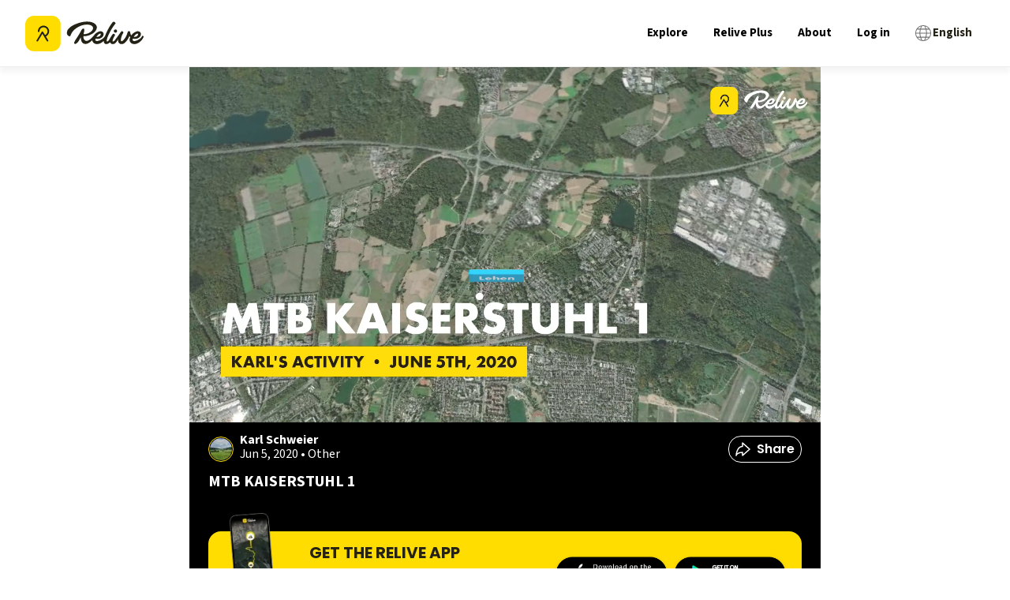

--- FILE ---
content_type: application/javascript; charset=UTF-8
request_url: https://www.relive.com/_next/static/chunks/7359-1c1ee9adf01be320.js
body_size: 13838
content:
try{let e="undefined"!=typeof window?window:"undefined"!=typeof global?global:"undefined"!=typeof globalThis?globalThis:"undefined"!=typeof self?self:{},t=(new e.Error).stack;t&&(e._sentryDebugIds=e._sentryDebugIds||{},e._sentryDebugIds[t]="0949e6b5-5d06-440e-9102-9df30d1c8b05",e._sentryDebugIdIdentifier="sentry-dbid-0949e6b5-5d06-440e-9102-9df30d1c8b05")}catch(e){}(self.webpackChunk_N_E=self.webpackChunk_N_E||[]).push([[7359],{1749:()=>{},2573:(e,t,i)=>{"use strict";i.d(t,{Footer:()=>g});var a=i(95155);i(22851);var n=i(66766);let r={src:"/_next/static/media/icon-facebook.0ece40e2.png",height:72,width:72,blurDataURL:"[data-uri]",blurWidth:8,blurHeight:8};var l=i(36055);let o={src:"/_next/static/media/icon-instagram.18ea0310.png",height:72,width:72,blurDataURL:"[data-uri]",blurWidth:8,blurHeight:8},s={src:"/_next/static/media/icon-linkedin.b932d646.png",height:72,width:72,blurDataURL:"[data-uri]",blurWidth:8,blurHeight:8},c={src:"/_next/static/media/logo-relive-black.5c8dc72d.svg",height:50,width:159,blurWidth:0,blurHeight:0};var d=i(87445),u=i(17652),h=i(12388);function g(e){let{className:t,hideForPaths:i}=e,g=(0,u.c3)("footer"),m=(0,h.a8)();return(null==i?void 0:i.some(e=>m.startsWith(e)))?null:(0,a.jsxs)("footer",{className:t,children:[(0,a.jsx)("div",{id:"footer-top",children:(0,a.jsxs)("div",{className:"grid-container",children:[(0,a.jsxs)("div",{children:[(0,a.jsx)(n.default,{src:c,className:"logo-relive",alt:"Relive logo",width:125,height:50}),(0,a.jsx)("a",{href:"https://www.facebook.com/relivecc",target:"_blank",className:"link-social hide-mobile",rel:"nofollow noopener noreferrer",children:(0,a.jsx)(n.default,{src:r,alt:"Relive on Facebook",width:30,height:30})}),(0,a.jsx)("a",{href:"https://www.twitter.com/relivecc",target:"_blank",className:"link-social hide-mobile",rel:"nofollow noopener noreferrer",children:(0,a.jsx)(n.default,{src:l.default,alt:"Relive on Twitter",width:30,height:30})}),(0,a.jsx)("a",{href:"https://www.instagram.com/relivecc",target:"_blank",className:"link-social hide-mobile",rel:"nofollow noopener noreferrer",children:(0,a.jsx)(n.default,{src:o,alt:"Relive on Instagram",width:30,height:30})}),(0,a.jsx)("a",{href:"https://www.linkedin.com/company/relive.cc",target:"_blank",className:"link-social hide-mobile",rel:"nofollow noopener noreferrer",children:(0,a.jsx)(n.default,{src:s,alt:"Relive on Linkedin",height:30,width:30})})]}),(0,a.jsxs)("div",{className:"hide-desktop",children:[(0,a.jsx)("a",{href:"https://www.facebook.com/relivecc",target:"_blank",className:"link-social",rel:"nofollow noopener noreferrer",children:(0,a.jsx)(n.default,{src:r,alt:"Relive on Facebook",width:30,height:30})}),(0,a.jsx)("a",{href:"https://www.twitter.com/relivecc",target:"_blank",className:"link-social",rel:"nofollow noopener noreferrer",children:(0,a.jsx)(n.default,{src:l.default,alt:"Relive on Twitter",width:30,height:30})}),(0,a.jsx)("a",{href:"https://www.instagram.com/relivecc",target:"_blank",className:"link-social",rel:"nofollow noopener noreferrer",children:(0,a.jsx)(n.default,{src:o,alt:"Relive on Instagram",width:30,height:30})}),(0,a.jsx)("a",{href:"https://www.linkedin.com/company/relive.cc",target:"_blank",className:"link-social",rel:"nofollow noopener noreferrer",children:(0,a.jsx)(n.default,{src:s,alt:"Relive on Linkedin",width:30,height:30})})]}),(0,a.jsxs)("div",{children:[(0,a.jsx)("h4",{className:"footer-section-header",children:g("company")}),(0,a.jsxs)("ul",{children:[(0,a.jsx)("li",{children:(0,a.jsx)("a",{href:"/about",children:g("about")})}),(0,a.jsx)("li",{children:(0,a.jsx)("a",{href:"https://jobs.relive.com",target:"_blank",rel:"nofollow noopener noreferrer",children:g("jobs")})}),(0,a.jsx)("li",{children:(0,a.jsx)("a",{href:"/press",children:g("press")})})]})]}),(0,a.jsxs)("div",{children:[(0,a.jsx)("h4",{className:"footer-section-header",children:g("useful_links")}),(0,a.jsxs)("ul",{children:[(0,a.jsx)("li",{children:(0,a.jsx)("a",{href:"https://support.relive.com",target:"_blank",rel:"noreferrer",children:g("support")})}),(0,a.jsx)("li",{children:(0,a.jsx)("a",{href:"/contact",children:g("contact")})}),(0,a.jsx)("li",{children:(0,a.jsx)("a",{href:"/club",children:d.j.relive_plus})}),(0,a.jsx)("li",{children:(0,a.jsx)(h.N_,{href:"/walking-time-calculator",children:g("walking_calculator")})}),(0,a.jsx)("li",{children:(0,a.jsx)("a",{href:"/developers",children:"Developers"})})]})]})]})}),(0,a.jsx)("div",{id:"footer-bottom",children:(0,a.jsxs)("div",{className:"footer-bottom-content",children:[(0,a.jsxs)("div",{children:[(0,a.jsx)("a",{href:"/map-attribution",rel:"nofollow",children:g("maps")}),(0,a.jsx)("a",{href:"/privacy",rel:"nofollow",children:g("privacy")}),(0,a.jsx)("a",{href:"/terms",rel:"nofollow",children:g("terms")})]}),(0,a.jsx)("div",{children:(0,a.jsx)("p",{children:"\xa9 ".concat(new Date().getFullYear()," Relive B.V.")})})]})})]})}},3378:()=>{},11191:(e,t,i)=>{"use strict";i.d(t,{GlobalAlertHandler:()=>h});var a=i(95155);i(16345);var n=i(91159),r=i(23330),l=i(72543),o=i(19976),s=i(76519);function c(e){let{title:t,content:i,buttonPrimary:c,buttonSecondary:d,mobileButtonPlacement:u="horizontal",isErrorAlert:h,analyticsLabel:g,...m}=e;async function v(){var e;null==d||null===(e=d.onClick)||void 0===e||e.call(d),p()}function p(){var e;null===(e=m.onDismiss)||void 0===e||e.call(m),(0,o.Hd)()}return(0,a.jsxs)(n.f,{className:"alert-modal",onClickOutside:p,analyticsLabel:g||(h?"error-alert":void 0),children:[t&&(0,a.jsx)("h3",{className:"modal-title",children:t}),i&&"string"==typeof i?(0,a.jsx)("p",{className:"modal-text",children:i}):i,(0,a.jsxs)("div",{className:"modal-buttons ".concat("vertical"===u?"vertical":""),children:[d&&(0,a.jsx)(l.Q,{text:d.title,onClick:v}),c&&(0,a.jsx)(r.$,{text:c.title,onClick:function(){var e,t;h&&(null===(t=(0,s.F)())||void 0===t||t.trackButtonClickEvent({button_id:"edc49523-b1c6-466f-bada-d42edd90c725",button_label:"error-alert-primary-btn",button_text:null==c?void 0:c.title})),null==c||null===(e=c.onClick)||void 0===e||e.call(c),(0,o.Hd)()},color:null==c?void 0:c.color})]})]})}var d=i(3415),u=i(72935);function h(){let e=(0,d.d4)(u.pU);return e?(0,a.jsx)(c,{...e}):null}},12388:(e,t,i)=>{"use strict";i.d(t,{DT:()=>s,N_:()=>c,a8:()=>u,rd:()=>h});var a=i(49984),n=i(30981),r=i(61662),l=i(43973);let o=(0,r.h)().map(e=>e.code),s=(0,a.A)({defaultLocale:"en",localePrefix:"as-needed",locales:o,localeCookie:{secure:l.O}}),{Link:c,redirect:d,usePathname:u,useRouter:h}=(0,n.A)(s)},16345:()=>{},19976:(e,t,i)=>{"use strict";i.d(t,{Hd:()=>c,S7:()=>l,h0:()=>s,wp:()=>o});var a=i(92274),n=i(72935),r=i(17652);function l(e){a.M.dispatch((0,n.nm)(e))}function o(e){let t=(0,r.c3)("general");return{title:t("default_error_message"),content:t("try_again_later"),isErrorAlert:!0,buttonPrimary:{title:t("ok"),onClick:c},analyticsLabel:"error-alert-".concat(e)}}function s(e){let t=(0,r.c3)("general");return{title:t("max_image_size.title"),content:t("max_image_size.content",{maxFileSize:e}),buttonPrimary:{title:t("ok")}}}function c(){a.M.dispatch((0,n.nm)(void 0))}},22397:(e,t,i)=>{"use strict";i.d(t,{default:()=>r});var a=i(95155),n=i(46096);function r(e){let{children:t,locale:i,now:r,timeZone:l,messages:o,formats:s}=e;return(0,a.jsx)(n.default,{locale:i,now:r,timeZone:l,messages:o,formats:s,children:t})}},22851:()=>{},23330:(e,t,i)=>{"use strict";i.d(t,{$:()=>l});var a=i(95155),n=i(66766),r=i(57128);function l(e){let{onClick:t,disabled:i,icon:l,text:o,variant:s="filled",iconAlt:c,style:d,className:u="",loading:h,iconClassName:g="",iconPriority:m,color:v="primary"}=e;return(0,a.jsxs)("button",{onClick:t,className:"btn btn-".concat(s).concat(i?" disabled":""," ").concat(v," ").concat(u),style:d,disabled:i,children:[h?(0,a.jsx)(r.A,{className:"btn-loader"}):l?(0,a.jsx)(n.default,{className:"btn-icon ".concat(i?"disabled":""," ").concat(g),src:l,alt:c||"Button icon",priority:m}):null,o&&(0,a.jsx)("p",{className:"button-label",children:o})]})}},26975:(e,t,i)=>{"use strict";i.d(t,{default:()=>d});var a=i(95155),n=i(12115),r=i(12388),l=i(78819),o=i(76519);let s=e=>{var t;let{contexts:i}=e;if(null===(t=(0,o.F)())||void 0===t||t.core.trackPageView({title:document.title,context:i}),window.location.search.includes("utm_")){let e=(0,l.Zh)(window.location.search).filter(e=>{let[t]=e;return!t.startsWith("utm_")}),t=(0,l._R)(e);window.history.replaceState(null,"",window.location.pathname+t)}};var c=i(89612);let d=e=>{let{user:t,vid:i,experiments:l}=e,d=(0,r.a8)(),u=(0,c.p)({vid:i,experiments:l});return(0,n.useEffect)(()=>{!function(e){var t,i,a,n;e?null===(i=(0,o.F)())||void 0===i||i.core.disableAnonymousTracking():(null===(a=(0,o.F)())||void 0===a||a.core.clearUserData(),null===(n=(0,o.F)())||void 0===n||n.core.enableAnonymousTracking({options:{withSessionTracking:!0}})),null===(t=(0,o.F)())||void 0===t||t.core.setUserId(e||null)}(null==t?void 0:t.id.toString())},[null==t?void 0:t.id]),(0,n.useEffect)(()=>{s({contexts:u})},[d,u]),(0,a.jsx)(a.Fragment,{})}},29895:(e,t,i)=>{"use strict";i.d(t,{A:()=>u});var a=i(95155),n=i(30029),r=i(12388),l=i(78563),o=i(74491),s=i(17652),c=i(12115),d=i(23330);function u(e){var t;let i=(0,s.c3)("navigation_bar"),[u,h]=(0,c.useState)(""),{getStoreLinks:g}=(0,n.W)(),m=g(),v=(0,c.useCallback)(()=>{switch(u){case l.CL:return m.play_store_link;case l.Ku:return m.app_store_link;default:return"https://www.relive.com/getapp"}},[u,m]),p=(0,c.useMemo)(()=>v(),[v]);return(0,c.useEffect)(()=>{h((0,o.uo)(navigator.userAgent))},[]),(0,a.jsx)(r.N_,{onClick:e.onClick,href:p,target:"_blank",children:(0,a.jsx)(d.$,{...e,text:null!==(t=e.text)&&void 0!==t?t:i("get_the_app"),onClick:void 0})})}},30029:(e,t,i)=>{"use strict";i.d(t,{default:()=>j,W:()=>_});var a=i(95155),n=i(12115),r=i(76519),l=i(74491),o=i(33174),s=i(78563);function c(e){let{key:t,variant:i}=e;return"".concat(t,"-").concat(i)}let d={},u=e=>{let{experiments:t,currentVariants:i}=e,a={};for(let e of Object.keys(t))for(let n of t[e].variants)i.has(c({key:e,variant:n}))&&(a[e]=n);return a},h=e=>{let{experimentKeyVariants:t,experiments:i}=e,a="";for(let e of Object.keys(t)){var n;let r="control_a"!==t[e]?null===(n=t[e])||void 0===n?void 0:n.replace("test_",""):"a";a=a+(i[e].campaign_id+r)+"-"}if(""===a)return"";let r=encodeURI(a.slice(0,-1));return r.length>30&&o.v.warn("Campaign id too long, max 30 characters",{formattedCampaignId:r}),r},g=e=>s.hg.test(e),m=e=>{let t=Date.now()-e.valueOf();return t>.8*s.eY||t<0},v=()=>"".concat(Date.now(),"-").concat(Math.floor(1e7+9e7*Math.random())),p=(e,t)=>{if(e.size!==t.size)return!1;for(let i of Array.from(e))if(!t.has(i))return!1;return!0};class f{setDirty(e){this.dirty||(this.dirty=e)}setCookieChange(e){this.hasCookieChanged=e}getCookieChanged(){return this.hasCookieChanged}resetDirty(){this.dirty=!1}setVariants(e){this.setDirty(!p(this.variants,e)),this.dirty&&this.setCookieChange(!0),this.variants=new Set(Array.from(e).sort())}getExperiments(){return 0===this.variants.size?[]:Object.entries(d).filter(e=>{let[t,i]=e;return i.variants.some(e=>this.variants.has(c({key:t,variant:e})))})}needsChange(){return this.dirty||m(this.updatedAt)}flushChanges(){let e=new Date(Date.now());this.updatedAt=e,this.resetDirty()}getVisitorId(){return this.visitorId}getUpdatedAt(){return this.updatedAt}getVariants(){return this.variants}getFormattedExperimentData(){let e=u({experiments:d,currentVariants:this.getVariants()}),t=h({experiments:d,experimentKeyVariants:e});return{vid:this.getVisitorId(),web_experiments:e,campaign_id:t,has_cookie_changed:this.hasCookieChanged}}encrypt(){let e=Array.from(this.variants).map(l.ym);return"".concat(this.updatedAt.valueOf(),".").concat(this.visitorId,".").concat(e.join("."))}static fromString(e){let[t,i,...a]=e.split("."),n=new Set(a.map(l.L9).filter(e=>e));return new f(new Date(parseInt(t)),i,n)}static parse(e){if(!e)return;let t=g(e);return t||o.v.warn("Visitor cookie is not valid",{visitor_cookie_string:e}),t?this.fromString(e):void 0}constructor(e,t,i){this.dirty=!1,this.updatedAt=e||new Date(Date.now()),this.visitorId=t||v(),this.variants=i||new Set,this.dirty=void 0===t,this.hasCookieChanged=this.needsChange()}}var b=i(43973),A=i(9078);let x=(e,t,i)=>{let a=t.slice(0,19)+(i?"_".concat(i).slice(0,21):"");return"apple"===e?"".concat("https://apps.apple.com/app/id1201703657","?pt=118549686&ct=").concat(a):"".concat("https://play.google.com/store/apps/details?id=cc.relive.reliveapp","&utm_campaign=").concat(a)};var w=function(e){return e.Activity="activity",e.Collection="collection",e.Collections="collections",e.DownloadApp="download-app",e.EditCollection="edit-collection",e.EditSuggestedCollection="edit-sug-collection",e.Explore="explore",e.ExploreArea="explore-area",e.ExploreAreaActivityType="explore-area-act",e.ExploreCollection="explore-collection",e.ExploreCountry="explore-country",e.ExploreNavigationRoute="explore-nav-route",e.ExploreRegion="explore-region",e.ExploreRegionActivityType="explore-region-act",e.Home="home",e.Login="login",e.NewCollection="new-collection",e.NotFound="not-found",e.Tracker="tracker",e.Unknown="unknown",e.User="user",e.WalkingTimeCalculator="walking-time-calc",e}({});let k=(0,n.createContext)(void 0),_=()=>{let e=(0,n.useContext)(k);if(!e)throw Error("useExperiments must be used within a ExperimentsContext");return e};function j(e){let{children:t,experimentData:i}=e,[o,c]=(0,n.useState)(i),[d,u]=(0,n.useState)(),{experiments:h,hasCookieChanged:g,vid:m,campaignId:v}=o||{};(0,n.useEffect)(()=>{(null==i?void 0:i.vid)||function(){let e=(0,l.Ri)("vid"),t=e&&f.parse(e)||new f,i=t.getFormattedExperimentData();c({vid:i.vid,hasCookieChanged:i.has_cookie_changed,experiments:i.web_experiments,campaignId:i.campaign_id}),!e&&t&&(0,l.TV)({name:"vid",value:t.encrypt(),expires:new Date(Date.now()+s.eY),secure:b.O})}()},[null==i?void 0:i.vid]),(0,n.useEffect)(()=>{if(h&&m&&Object.keys(h).length>0&&g){let e=(0,A.rs)({visitor_id:m});Object.entries(h).forEach(t=>{var i;let[a,n]=t;null===(i=(0,r.F)())||void 0===i||i.trackUserExperimentAllocationEvent({experiment_id:a,experiment_variant:n},[e])})}},[h,g,m]);let p=(0,n.useCallback)(()=>{let e=null!=d?d:w.Unknown;return{app_store_link:x("apple",e,v),play_store_link:x("google",e,v)}},[v,d]);return(0,a.jsx)(k.Provider,{value:{vid:m,getStoreLinks:p,setStoreLinkReferrer:u,experiments:h,hasCookieChanged:g,campaignId:v},children:t})}},30669:(e,t,i)=>{"use strict";i.d(t,{default:()=>s});var a=i(63277),n=i(12115),r=i(43973),l=i(49509);let o=()=>{a.L.init({applicationId:"23c7e1d7-b4b7-494d-a418-44839be0578e",clientToken:"pube140bfa760804f7c408c039fc51f6814",site:"datadoghq.com",service:"skyhawk-website-next",env:r.O?"prod":"dev",version:l.env.NEXT_PUBLIC_GIT_COMMIT_SHA,sessionSampleRate:2.5,sessionReplaySampleRate:0,trackUserInteractions:!0,trackResources:!0,trackLongTasks:!0,defaultPrivacyLevel:"mask-user-input",allowedTracingUrls:["https://www.relive.com"]})};function s(e){let{user:t}=e;return(0,n.useEffect)(()=>{r.O&&o()},[]),(0,n.useEffect)(()=>{t?a.L.setUser({id:t.id.toString()}):a.L.clearUser()},[t]),null}},32668:()=>{},33811:(e,t,i)=>{"use strict";i.d(t,{A:()=>a});let a={src:"/_next/static/media/logo-relive.4d9578f3.svg",height:114,width:380,blurWidth:0,blurHeight:0}},36055:(e,t,i)=>{"use strict";i.r(t),i.d(t,{default:()=>a});let a={src:"/_next/static/media/twitter.1c9b73be.svg",height:40,width:40,blurWidth:0,blurHeight:0}},39052:(e,t,i)=>{"use strict";i.d(t,{default:()=>r});var a=i(12115),n=i(62105);function r(e){let{user:t}=e;return(0,a.useEffect)(()=>{(0,n.gV)(t?{id:t.id}:null)},[t]),null}},40849:(e,t,i)=>{"use strict";i.r(t),i.d(t,{default:()=>a});let a={src:"/_next/static/media/favicon.4c2914b6.ico",height:48,width:48,blurWidth:0,blurHeight:0}},43973:(e,t,i)=>{"use strict";i.d(t,{O:()=>a});let a=!0},45513:(e,t,i)=>{"use strict";i.d(t,{NoSSR:()=>r});var a=i(95155),n=i(55028);i(12115);let r=(0,n.default)(()=>Promise.resolve(e=>{let{children:t}=e;return(0,a.jsx)(a.Fragment,{children:t})}),{ssr:!1})},46627:(e,t,i)=>{"use strict";i.r(t),i.d(t,{default:()=>a});let a={src:"/_next/static/media/logo-relive-black-icon.bc55772c.svg",height:114,width:380,blurWidth:0,blurHeight:0}},46710:(e,t,i)=>{"use strict";i.r(t),i.d(t,{default:()=>a});let a={src:"/_next/static/media/logo-relive-without-text.59fce4a2.svg",height:32,width:32,blurWidth:0,blurHeight:0}},52235:()=>{},53770:()=>{},57128:(e,t,i)=>{"use strict";i.d(t,{A:()=>l});var a=i(95155),n=i(66766);i(52235);let r={src:"/_next/static/media/loading-spinner.1c6e3357.gif",height:640,width:640,blurWidth:0,blurHeight:0};function l(e){let{className:t}=e;return(0,a.jsx)(n.default,{className:"loader ".concat(t||""),src:r,alt:"Image of a spinning loading indicator",unoptimized:!0})}},58734:()=>{},59185:(e,t,i)=>{"use strict";i.r(t),i.d(t,{default:()=>a});let a={src:"/_next/static/media/app_rating.556df142.svg",height:24,width:52,blurWidth:0,blurHeight:0}},61662:(e,t,i)=>{"use strict";function a(){return[{code:"cs",name:"Čeština",englishName:"Czech"},{code:"da",name:"Dansk",englishName:"Danish"},{code:"de",name:"Deutsch",englishName:"German"},{code:"en",name:"English",englishName:"English"},{code:"es",name:"Espa\xf1ol",englishName:"Spanish"},{code:"fr",name:"Fran\xe7ais",englishName:"French"},{code:"it",name:"Italiano",englishName:"Italian"},{code:"id",name:"Indonesia",englishName:"Indonesian"},{code:"ms",name:"Bahasa Melayu",englishName:"Malay"},{code:"nl",name:"Nederlands",englishName:"Dutch"},{code:"pl",name:"Polski",englishName:"Polish"},{code:"pt-BR",name:"Portugu\xeas brasileiro",englishName:"Brazilian Portuguese"},{code:"th",name:"ไทย",englishName:"Thai"},{code:"zh-TW",name:"中文 ( 漢語 )",englishName:"Chinese Traditional"},{code:"ko",name:"한국어",englishName:"Korean"},{code:"ja",name:"日本語",englishName:"Japanese"},{code:"ru",name:"русский",englishName:"Russian"}]}i.d(t,{h:()=>a})},62248:()=>{},65757:(e,t,i)=>{"use strict";i.d(t,{AT:()=>h});var a=i(74491);let n=e=>{let t="";for(let i of e)t+="".concat(i.name,"=").concat(i.value,"; ");return t};var r=i(33174),l=i(77445),o=i(52813),s=i.n(o),c=i(49509);let d=(a.S$&&c.env.INTERNAL_API_URL?c.env.INTERNAL_API_URL:"https://www.relive.com")||"https://www.relive.com",u="".concat(d,"/api/web");async function h(e,t){let h,g,{includeCredentials:m=!0,includeWebsiteApiToken:v,cacheLifetime:p,timeout:f,...b}=t,A=b.queryParams?function(e){let t=new URLSearchParams;for(let[i,a]of Object.entries(e))if(null!=a)if(Array.isArray(a)){let e="".concat(i,"[]");a.forEach(i=>{t.append(e,i)})}else t.append(i,"".concat(a));return t.toString()}(b.queryParams):"",x=[e.startsWith("http")?"":u,e,A?"?".concat(A):""].join(""),w=new Headers({..."POST"===b.method||"PUT"===b.method||"PATCH"===b.method?{"Content-Type":"application/json"}:{},...a.S$?{"X-Requested-With":"ReliveWebsiteNext/server"}:{},...a.S$&&v?{Authorization:"Bearer ".concat(c.env.WEBSITE_API_TOKEN)}:{},...b.headers});if(a.S$){let{cookies:e,headers:t}=await i.e(8974).then(i.bind(i,66593)),[a,r]=await Promise.all([e(),t()]),l=r.get("user-agent");l&&w.set("user-agent",l),m&&w.set("cookie",n(a.getAll())),Array.from(r.entries()).filter(e=>{let[t]=e;return/^x-|^from$/i.test(t)}).forEach(e=>{let[t,i]=e;w.has(t)||w.set(t,i)})}try{let t=+!!["GET",void 0].includes(b.method);if(!(null==(h=await s()(async()=>{let e=await fetch(x,{credentials:m?"include":"omit",method:b.method,headers:w,body:JSON.stringify(b.body),signal:a.S$?AbortSignal.timeout(null!=f?f:1e4):void 0,...p?{next:{revalidate:p}}:{}});if(e.status>=500)throw new o.AbortError(e.statusText);return e},{retries:t}))?void 0:h.ok))throw Error("API response not OK");g=await h.text();let i=JSON.parse(g);return x.startsWith(d)&&(0,l.GC)(b.errorLabel,i,e),i}catch(e){return r.v.error("".concat(b.errorLabel," threw an error"),e,{endpoint:x,...h?{status:h.status,locationHeader:h.headers.get("location"),contentTypeHeader:h.headers.get("content-type"),redirected:h.redirected,response:g&&g.slice(0,1e4)}:{}}),Promise.reject(h)}}},66553:(e,t,i)=>{"use strict";i.d(t,{J:()=>o,default:()=>s});var a=i(95155),n=i(12115),r=i(89958);let l=(0,n.createContext)(void 0),o=()=>{let e=n.useContext(l);if(!e)throw Error("useUser must be used within a UserProvider");return e},s=e=>{let{user:t,children:i}=e,[o,s]=(0,n.useState)(t),c=(0,n.useCallback)(async()=>{try{let e=await (0,r.xC)();null!==e.user&&s(e.user)}catch(e){s(void 0)}},[]);(0,n.useEffect)(()=>{void 0===t&&c()},[t,c]);let d=(0,n.useMemo)(()=>({user:o,setUser:s}),[o]);return(0,a.jsx)(l.Provider,{value:d,children:i})}},72543:(e,t,i)=>{"use strict";i.d(t,{Q:()=>n});var a=i(95155);function n(e){let{text:t,className:i,underline:n,disabled:r,...l}=e;return(0,a.jsx)("p",{...l,className:"text-button  ".concat(r?"disabled":""," ").concat(i||""," ").concat(n?"underline":""),onClick:function(){!r&&l.onClick&&l.onClick()},children:t})}i(62248)},72935:(e,t,i)=>{"use strict";i.d(t,{Ay:()=>s,HM:()=>o,Zk:()=>r,nm:()=>n,pU:()=>l});let a=(0,i(94536).Z0)({name:"alert",initialState:{globalAlert:void 0,globalBanner:void 0},reducers:{setAlert(e,t){e.globalAlert=t.payload},setBanner(e,t){var i,a;e.globalBanner=t.payload?{...t.payload,isVisible:null===(a=null===(i=t.payload)||void 0===i?void 0:i.isVisible)||void 0===a||a}:t.payload}}}),{setAlert:n,setBanner:r}=a.actions,l=e=>e.alert.globalAlert,o=e=>e.alert.globalBanner,s=a.reducer},74491:(e,t,i)=>{"use strict";i.d(t,{CN:()=>h,Ip:()=>l,L9:()=>v,Ql:()=>c,Ri:()=>p,S$:()=>s,TV:()=>f,e3:()=>o,nL:()=>u,uS:()=>d,uo:()=>g,ym:()=>m});var a=i(92274),n=i(78563),r=i(44134).hp;function l(e){return"dismissed-banner-".concat(e)}let o=(e,t)=>!!t.find(t=>(function(e,t){return e.startsWith("*")?e.endsWith("*")?t.includes(e.replaceAll("*","")):t.includes(e.replace("*","")):e.endsWith("*")?t.startsWith(e.replace("*","")):t===e})(t,e)),s=!1,c=(e,t)=>{let i=e.length?Math.max(...e):90,a=t.length?Math.max(...t):180,n=e.length?Math.min(...e):-90,r=t.length?Math.min(...t):-180,l={latitude:n+(i-n)/2,longitude:r+(a-r)/2,latitudeDelta:i-n,longitudeDelta:a-r},o=l.longitude+l.longitudeDelta,s=l.latitude+l.latitudeDelta,c=l.longitude-l.longitudeDelta;return{northEast:{lng:o,lat:s},southWest:{lng:c,lat:l.latitude-l.latitudeDelta}}},d=e=>{var t,i;let{id:r,offset:l}=e,o=null===(i=a.M.getState())||void 0===i?void 0:null===(t=i.alert.globalBanner)||void 0===t?void 0:t.isVisible,s=l||n.D0+(o?n.HW:0),c=document.getElementById(r);c&&window.scrollTo({top:c.getBoundingClientRect().top+window.scrollY-s,behavior:"smooth"})},u=e=>!n.qp.some(t=>e.startsWith("https://".concat(t))),h=()=>{var e,t;return"ontouchstart"in window||(null===(e=navigator)||void 0===e?void 0:e.maxTouchPoints)>0||(null===(t=navigator)||void 0===t?void 0:t.msMaxTouchPoints)>0},g=e=>/android/i.test(e)?n.CL:/iPad|iPhone|iPod/.test(e)?n.Ku:"",m=e=>r.from(e).toString("base64"),v=e=>r.from(e,"base64").toString(),p=e=>{var t;let i=null===(t=window.document.cookie.split("; ").find(t=>t.startsWith("".concat(e,"="))))||void 0===t?void 0:t.split("=")[1];if(i)return decodeURIComponent(i)},f=e=>{let{name:t,value:i,secure:a,expires:n}=e;document.cookie="".concat(t,"=").concat(i,"; expires=").concat(n.toUTCString(),"; ").concat(a?"Secure; ":"","path=/; SameSite=Lax;")}},76519:(e,t,i)=>{"use strict";let a;i.d(t,{F:()=>u});var n=i(9078),r=i(74094),l=i(74491),o=i(33174),s=i(43973);let c="https://aspweb.api.relive.cc";class d{trackSelfDescribingEvent(e,t){(0,r.YH)({event:e,context:t})}trackStructuredEvent(e,t){(0,r.tZ)({...e,context:t})}}let u=()=>(a||(a=function(){if(!l.S$)return(0,n.WY)(new d,function(){let e=(0,r.Po)("skyhawk-website-next",c,{appId:"cc.relive.website-next",platform:"web",eventMethod:"post",postPath:s.O?"/cc.relive.reliveapp/track":void 0,respectDoNotTrack:!0,anonymousTracking:{withSessionTracking:!0},stateStorageStrategy:"cookieAndLocalStorage",contexts:{webPage:!0,browser:!0,session:!0},cookieLifetime:2592e3,sessionCookieTimeout:1800,cookieSameSite:"Lax"});return e.setCollectorUrl(c),window.location.search.includes("perf=true")||(0,r.s8)({heartbeatDelay:5,minimumVisitLength:5}),e}());o.v.error("Server side tracking is not supported",void 0)}()),a)},78819:(e,t,i)=>{"use strict";i.d(t,{Zh:()=>r,_R:()=>l,j9:()=>s,qm:()=>o});var a=i(46453),n=i(12388);let r=e=>Array.from(new URLSearchParams(e).entries()),l=e=>{if(!e.length)return"";let t=e.map(e=>{let[t,i]=e;return[t,i.toString()]});return"?".concat(new URLSearchParams(t).toString())},o=(e,t)=>{let i=new URLSearchParams(e);return i.delete(t),l(Array.from(i.entries()))},s=e=>c(e,(0,a.Ym)()),c=(e,t)=>{let i="https://www.relive.com";return{absoluteUrl:d([i,t===n.DT.defaultLocale?"":t,e]),nonLocalisedUrl:d([i,e])}},d=e=>e.filter(e=>!!e.length&&"/"!==e).map(e=>e.replace(/^\/|\/$/g,"")).join("/")},80561:(e,t,i)=>{"use strict";i.r(t),i.d(t,{default:()=>a});let a={src:"/_next/static/media/icon-globe-language.dad86ea5.svg",height:20,width:20,blurWidth:0,blurHeight:0}},84032:(e,t,i)=>{"use strict";i.r(t),i.d(t,{default:()=>a});let a={src:"/_next/static/media/favicon-apple.23ea432c.png",height:180,width:180,blurDataURL:"[data-uri]",blurWidth:8,blurHeight:8}},87445:(e,t,i)=>{"use strict";i.d(t,{j:()=>a});let a={relive_plus:"Relive Plus",en:{download_promo_title:"Share your own adventures",download_promo_subtitle:"Download the Relive app for free.",scroll_banner_title:"Create and share your own <strong>3D videos</strong>",scroll_banner_subtitle:"in three simple steps",reviews_header:"Join 20 million people reliving their outdoor activities",reviews_subheader:"900,000+ reviews",what_you_can_do:{explainer_title:"How does it work?",route_explainer:"<strong>Step 1:</strong> Go on an outdoor adventure! Be sure to record your route with Relive or your favorite fitness tracker.",activity_explainer:"<strong>Step 2:</strong> Turn your activities, photos and videos into a stunning 3D video —\xa0in as little as two taps.",memories_explainer:"<strong>Step 3:</strong> Share your experience\xa0with friends via WhatsApp or your social network of choice."},track_and_share:"Try Relive for free",track_and_share_text:"Can’t bring your friends with you? With incredible 3D visuals combined with your own photos and videos, Relive is the next best thing to being there.",modal_explainer:{title:e=>"Join ".concat(e," & 20 million others on Relive"),list_title:"Create 3D videos of your own activities.",point1:"<strong>No editing</strong> skills necessary",point2:"Create your video in <strong>a few clicks</strong>",point3:"<strong>Share or download</strong> instantly",button_title_mob:"Get Relive for free",button_title_desk:"Get Relive for free"},units:{mi_short:"mi",km_short:"km"}},de:{modal_explainer:{title:"20 Millionen sind mit Relive auf Tour.",list_title:"Tracke deine Touren und teile sie mit der Welt.",point1:"<strong>Keine Videobearbeitung</strong> notwendig",point2:"Mit <strong>wenigen Klicks</strong> zum animierten 3D-Video",point3:"Video direkt <strong>teilen oder herunterladen</strong>",button_title_mob:"Kostenlos downloaden",button_title_desk:"Relive kostenlos downloaden"},download_promo_title:"Tracke Deine Touren in 3D",download_promo_subtitle:"und teile sie mit deinen Lieblingsmenschen.",what_you_can_do:{explainer_title:"Rausgehen, was erleben, in 3D teilen",route_explainer:"Rucksack auf, Relive an – die App zeichnet deine Route auf, w\xe4hrend du Dreitausender erklimmst oder zum See radelst.",activity_explainer:"Erg\xe4nze Fotos und Relive erstellt dir automatisch ein 3D-Video, das du whatsappen, posten oder einfach nur anhimmeln kannst.",memories_explainer:"Fitness-Tracker dabei?    Importiere deine vergangenen Touren und erlebe sie, als w\xe4r’s gestern gewesen."},scroll_banner_title:"<strong>Mit wenigen Klicks zum 3D-Video</strong>",scroll_banner_subtitle:"So einfach geht’s:",reviews_header:"20 Millionen sind mit Relive auf Tour.",reviews_header_2:"Bist du dabei?",reviews_subheader:"900.000+ Bewertungen",review_1:{username:"bergperser",title:"Fantastische Visualierung",content:"Finde es toll wie einfach man seine absolvierten Strecken nochmal nacherleben kann. Fotos und Videos hinzuf\xfcgen um das ganze noch individueller und pers\xf6nlicher zu gestalten... einfach top."},review_2:{username:"Trillfinger",title:"Einfach nur cool",content:"Die eigenen sportlichen Leistungen im Nachhinein nochmals zu erleben, ist schon toll gemacht. Die Hintergrundmusiken sind ebenfalls gut gemacht und bieten den passenden Sound. Echt empfehlenswert!"},review_3:{username:"DoktorFitness",title:"Einfach genial",content:"\uD83D\uDCAF\uD83D\uDC4D Einfach eine geniale 3D Animation zur Eigenmotivation und um Freunde f\xfcr Outdoor zu begeistern"},track_and_share:"Tracke und teile deine wow-Erlebnisse.",track_and_share_text:"Der Weg ist das Ziel – und mit Relive kannst du ihn so erleben wie noch nie. Erstelle 3D-Videos, f\xfcge Fotos hinzu und teile deine Abenteuer mit der Welt. Jetzt f\xfcr Android & iPhone kostenlos downloaden."}}},89612:(e,t,i)=>{"use strict";i.d(t,{default:()=>u,p:()=>s,s:()=>d});var a=i(95155),n=i(9078),r=i(12115),l=i(76519),o=i(30029);let s=e=>{let{vid:t,experiments:i}=e,a=[];return t&&a.push((0,n.rs)({visitor_id:t})),i&&Object.entries(i).forEach(e=>{let[t,i]=e;a.push((0,n.qz)({experiment_id:t,experiment_variant:i}))}),a},c=(0,r.createContext)(void 0),d=()=>{let e=(0,r.useContext)(c);if(!e)throw Error("useTracker must be used within a TrackerContext");return e};function u(e){let{children:t,contexts:i}=e,{experiments:n,vid:d}=(0,o.W)(),u=(0,r.useMemo)(()=>s({vid:d,experiments:n}),[n,d]),h=(0,r.useCallback)(e=>{var t;let{buttonLabel:a,buttonId:n,buttonText:r,buttonContexts:o}=e;null===(t=(0,l.F)())||void 0===t||t.trackButtonClickEvent({button_id:n,button_label:a,button_text:r},[...u,...o||[],...i||[]])},[u,i]);return(0,a.jsx)(c.Provider,{value:{trackButtonClick:h},children:t})}},89958:(e,t,i)=>{"use strict";i.d(t,{qN:()=>r,ri:()=>l,xC:()=>n});var a=i(65757);let n=async()=>(0,a.AT)("/auth/session",{errorLabel:"Fetching user session"}),r=async e=>{let{email:t,password:i,returnURL:n}=e;return(0,a.AT)("/auth/email",{method:"POST",queryParams:{return:n},body:{email:t,password:i},errorLabel:"Logging in via email"})},l=async()=>(0,a.AT)("/auth/logout",{errorLabel:"Logging out"})},90939:(e,t,i)=>{"use strict";i.d(t,{default:()=>l});var a=i(12115),n=i(33174),r=i(35695);function l(e){let{user:t,vid:l,experiments:o}=e,s=(0,r.useSearchParams)(),c="kmr97u9cpu",d=!!c&&!s.has("perf");return(0,a.useEffect)(()=>{d&&(async()=>{let e=(await i.e(9507).then(i.bind(i,54391))).clarity;t&&(e.consent(),e.identify("".concat(t.id)),e.set("user_id","".concat(t.id))),e.set("visitor_id",l),o&&Object.entries(o).forEach(t=>{let[i,a]=t;e.set("experiment","".concat(i,":").concat(a))}),e.start({projectId:c,upload:"https://m.clarity.ms/collect",track:!0,content:!0})})().catch(e=>n.v.error("Starting Clarity errored",e))},[d,t,l,o,c]),null}},91159:(e,t,i)=>{"use strict";i.d(t,{f:()=>u});var a=i(95155),n=i(30029),r=i(89612),l=i(76519);i(3378);var o=i(55028),s=i(12115),c=i(47650);function d(e){let{children:t,onClickOutside:i,className:o,id:d,backdropClassName:u,analyticsLabel:h}=e,{experiments:g,vid:m}=(0,n.W)(),v=(0,s.useMemo)(()=>(0,r.p)({vid:m,experiments:g}),[g,m]);return(0,s.useEffect)(()=>{if(h){var e;null===(e=(0,l.F)())||void 0===e||e.trackModalShowEvent({modal_label:h},v)}let{classList:t}=document.documentElement;if(!t.contains("no-scroll"))return t.add("no-scroll"),()=>{t.remove("no-scroll")}},[v,h]),(0,c.createPortal)((0,a.jsxs)(a.Fragment,{children:[(0,a.jsx)("div",{className:"modal-background ".concat(u||""),onClick:i}),(0,a.jsx)("div",{id:d,className:"modal-container ".concat(o||""),children:t})]}),document.body)}let u=(0,o.default)(()=>Promise.resolve(d),{ssr:!1})},92274:(e,t,i)=>{"use strict";i.d(t,{M:()=>s});var a=i(94536);let n=(0,a.Z0)({name:"auth",initialState:{loggedInUser:void 0},reducers:{setUser:(e,t)=>{e.loggedInUser=t.payload}}}),{setUser:r}=n.actions,l=n.reducer;var o=i(72935);let s=(0,a.U1)({reducer:{auth:l,alert:o.Ay},middleware:e=>e({serializableCheck:!1})})},94284:(e,t,i)=>{"use strict";i.r(t),i.d(t,{default:()=>r});var a=i(19206),n=i(44134).hp;function r(e){let{src:t,width:i,quality:r}=e,l=t;t.startsWith("/_next")&&(l="https://www.relive.com"+t);let o=n.from(l).toString("base64");return"https://img.relive.com/-"+(0,a.Jv)({value:o,type:"base64"},{width:i,quality:75===r?void 0:r})}},98628:(e,t,i)=>{"use strict";i.d(t,{NavBar:()=>y});var a=i(95155);i(53770);var n=i(12115);i(58734);var r=i(61662),l=i(91159),o=i(89612),s=i(46453),c=i(17652),d=i(12388),u=i(35695);function h(e){let{onClose:t}=e,i=(0,r.h)(),n=(0,d.rd)(),h=(0,d.a8)(),{trackButtonClick:g}=(0,o.s)(),m=(0,s.Ym)(),v=(0,c.c3)("footer"),p=(0,u.useSearchParams)(),f=async e=>{g({buttonId:"aac07f5d-f28f-4023-a626-7e0d0698fb26",buttonLabel:"select-language",buttonText:e}),n.replace("".concat(h,"?").concat(p.toString()),{locale:e}),t()},b=i.map(e=>(0,a.jsx)("li",{children:(0,a.jsx)("div",{className:"language-option",onClick:()=>f(e.code),children:e.code===m?(0,a.jsx)("p",{children:(0,a.jsx)("u",{children:(0,a.jsx)("strong",{children:e.name})})}):(0,a.jsx)("p",{children:e.name})})},e.code+Math.random())),A=Math.ceil(b.length/3);return(0,a.jsx)(l.f,{className:"language-modal",onClickOutside:t,children:(0,a.jsx)("div",{className:"modal-table table",children:(0,a.jsx)("div",{className:"modal-cell table-cell",children:(0,a.jsxs)("div",{className:"modal-content",onClick:e=>e.stopPropagation(),children:[(0,a.jsx)("div",{className:"modal-header",children:(0,a.jsx)("div",{onClick:t,className:"modal-close"})}),(0,a.jsx)("div",{className:"language-modal-title",children:v("select_your_language")}),(0,a.jsxs)("div",{className:"list-container",children:[(0,a.jsx)("ul",{className:"language-list",children:b.slice(0,A)}),(0,a.jsx)("ul",{className:"language-list middle-list",children:b.slice(A,2*A)}),(0,a.jsx)("ul",{className:"language-list",children:b.slice(2*A,3*A)})]})]})})})})}var g=i(66766);i(32668);var m=i(76519),v=i(30029);function p(e){var t;let{className:l}=e,[c,d]=(0,n.useState)(!1),{vid:u,experiments:p}=(0,v.W)(),f=(0,o.p)({vid:u,experiments:p}),b=(0,s.Ym)(),A=(null===(t=(0,r.h)().find(e=>e.code===b))||void 0===t?void 0:t.name)||"English";return(0,a.jsxs)("div",{children:[(0,a.jsxs)("p",{className:"select-language-button ".concat(l),onClick:function(){var e;null===(e=(0,m.F)())||void 0===e||e.trackButtonClickEvent({button_id:"bd8caa7b-1203-4cf3-b79a-cfd3c60b02a9",button_label:"navbar-select-language"},f),d(!0)},children:[(0,a.jsx)(g.default,{alt:"globe",src:i(80561),className:"globe-icon"}),A]}),c&&(0,a.jsx)(h,{onClose:()=>d(!1)})]})}var f=i(89958),b=i(19976),A=i(87445),x=i(29895),w=i(74491),k=i(78563),_=i(33811),j=i(66553);function y(e){let{className:t}=e,r=(0,s.Ym)(),l=(0,c.c3)("navigation_bar"),u=(0,b.wp)("logout"),h=(0,d.a8)(),[m,v]=(0,n.useState)(!1),[y,C]=(0,n.useState)(!1),{user:N}=(0,j.J)(),{trackButtonClick:E}=(0,o.s)(),S=h.startsWith("/explore");function T(){v(!1)}async function R(){try{await (0,f.ri)(),window.location.reload()}catch(e){(0,b.S7)(u)}}function D(){E({buttonId:"215fbe01-1aa5-4d4b-978c-447b5c8cce0d",buttonLabel:"navbar-logo"})}(0,n.useEffect)(()=>{C(m)},[m]);let U=(0,a.jsxs)("div",{className:"navbar-links",children:["en"===r&&(0,a.jsx)(d.N_,{href:"/explore",onClick:m?T:void 0,children:l("explore")}),(0,a.jsx)("a",{onClick:function(){E({buttonId:"9f579aec-9dd5-45f8-bb14-e7a8cdbf2a3e",buttonLabel:"navbar-relive-plus"})},href:"/plus",children:A.j.relive_plus}),(0,a.jsx)("a",{href:"/about",children:l("about")}),N?(0,a.jsxs)(a.Fragment,{children:[(0,a.jsx)(d.N_,{href:"/profile/".concat(null==N?void 0:N.username),onClick:m?T:void 0,children:l("profile")}),(0,a.jsx)("a",{href:"/settings/profile",children:l("settings")}),(0,a.jsx)("button",{onClick:R,children:l("log_out")})]}):(0,a.jsx)(d.N_,{href:"/login?return=".concat(h),onClick:function(){E({buttonId:"56b81d58-14fc-4e3d-be52-3a2990a4b623",buttonLabel:"navbar-login"})},prefetch:!1,children:l("login")}),!S&&(0,a.jsx)(p,{className:"navbar-link"})]});return(0,a.jsxs)("header",{className:t,children:[(0,a.jsxs)("div",{className:"navbar-container navbar-sticky hide-mobile",children:[(0,a.jsx)(d.N_,{onClick:D,href:"/",prefetch:!!N,children:(0,a.jsx)(g.default,{alt:"Relive Logo",className:"nav-relive-logo",src:i(46627),priority:!0,loading:"eager",width:150})}),U]}),(0,a.jsxs)("div",{className:"navbar-container navbar-sticky hide-desktop",children:[(0,a.jsxs)("div",{className:"mobile-container-left-side",children:[(0,a.jsxs)("button",{className:"hamburger-icon ".concat(m?"active":""),onClick:()=>v(e=>!e),"aria-label":"Toggle navigation bar","aria-expanded":m,type:"button",children:[(0,a.jsx)("div",{className:"bar"}),(0,a.jsx)("div",{className:"bar"}),(0,a.jsx)("div",{className:"bar"})]}),(0,a.jsxs)(d.N_,{onClick:D,href:"/",children:[(0,a.jsx)(g.default,{alt:"Relive Logo",className:"nav-relive-logo-mobile",src:i(46710),priority:!0,loading:"eager",width:32}),(0,a.jsx)(g.default,{src:_.A,width:100,alt:"logo",className:"nav-reels-logo"})]})]}),(0,a.jsxs)("div",{className:"mobile-container-right-side",children:[(0,a.jsx)(g.default,{src:i(59185),alt:l("app_rating_alt"),priority:!0}),(0,a.jsx)(x.A,{onClick:()=>{let e="",t="";switch((0,w.uo)(navigator.userAgent)){case k.CL:e="9b1ca837-723f-4f72-9f73-06e667ab203e",t="navbar-app-download-google";break;case k.Ku:e="8afaf504-56c6-4477-8d99-c41e76786a44",t="navbar-app-download-apple";break;default:e="ca3763ba-7d2e-4b29-9de0-52d466d5f750",t="navbar-app-download"}E({buttonId:e,buttonLabel:t})}})]})]}),(0,a.jsxs)("div",{className:"nav-sidebar-outer-container ".concat(m?"opened":"closed"),children:[(0,a.jsx)("div",{className:"nav-sidebar-background",onClick:T}),(0,a.jsxs)("div",{className:"nav-sidebar-container",children:[(0,a.jsxs)("button",{onClick:T,className:"hamburger-icon ".concat(y?"active":""),"aria-label":"Toggle navigation bar","aria-expanded":m,type:"button",children:[(0,a.jsx)("div",{className:"bar"}),(0,a.jsx)("div",{className:"bar"}),(0,a.jsx)("div",{className:"bar"})]}),(0,a.jsxs)("div",{className:"nav-sidebar-main-content",children:[(0,a.jsx)(d.N_,{onClick:function(){m&&T(),E({buttonId:"3f174167-b3e1-4831-9452-d1649d0a0d72",buttonLabel:"sidebar-navbar-logo"})},href:"/",children:(0,a.jsx)(g.default,{alt:"Relive Logo",className:"sidebar-logo",src:i(46627)})}),U]})]})]}),(0,a.jsx)("div",{className:"sticky-navbar-dummy"})]})}}}]);

--- FILE ---
content_type: application/javascript; charset=UTF-8
request_url: https://www.relive.com/_next/static/chunks/main-app-fb6f817a28990a81.js
body_size: 1395
content:
try{let e="undefined"!=typeof window?window:"undefined"!=typeof global?global:"undefined"!=typeof globalThis?globalThis:"undefined"!=typeof self?self:{},t=(new e.Error).stack;t&&(e._sentryDebugIds=e._sentryDebugIds||{},e._sentryDebugIds[t]="3ffca14e-19f6-4533-984a-25cb0ef9e2cc",e._sentryDebugIdIdentifier="sentry-dbid-3ffca14e-19f6-4533-984a-25cb0ef9e2cc")}catch(e){}(self.webpackChunk_N_E=self.webpackChunk_N_E||[]).push([[7358],{30836:(e,t,r)=>{Promise.resolve().then(r.t.bind(r,90894,23)),Promise.resolve().then(r.t.bind(r,94970,23)),Promise.resolve().then(r.t.bind(r,26614,23)),Promise.resolve().then(r.t.bind(r,46975,23)),Promise.resolve().then(r.t.bind(r,87555,23)),Promise.resolve().then(r.t.bind(r,74911,23)),Promise.resolve().then(r.t.bind(r,59665,23)),Promise.resolve().then(r.t.bind(r,31295,23))},32322:(e,t,r)=>{"use strict";var n=r(54586),i=r(77445);globalThis._sentryRewritesTunnelPath="/monitoring",globalThis.SENTRY_RELEASE=void 0,globalThis._sentryBasePath=void 0,globalThis._sentryRewriteFramesAssetPrefixPath="",globalThis._sentryAssetPrefix=void 0,globalThis._sentryExperimentalThirdPartyOriginStackFrames=void 0,(0,n.Ts)({dsn:"https://687f9f4ab6b4df26fdac872c31e53d50@o1410242.ingest.sentry.io/4505906022121472",environment:"production",enabled:!0,sampleRate:1,tracesSampler:i.B_,debug:!1,beforeSendTransaction:i.Yd,beforeSend:i.zx,integrations:[]})},33174:(e,t,r)=>{"use strict";r.d(t,{v:()=>i});var n=r(62105);let i={info:(e,t)=>a("info",e,t),warn:(e,t)=>a("warning",e,t),error:(e,t,r)=>a("error",e,r,t)};function a(e,t,r,i){if("error"===e){let a=null==i?void 0:i.name;i&&(i.name=t),(0,n.Cp)(i,{extra:{...r,errorType:a},level:e})}else(0,n.wd)(t,{extra:r,level:e})}},77445:(e,t,r)=>{"use strict";r.d(t,{B_:()=>o,GC:()=>d,Yd:()=>a,zx:()=>s});var n=r(78563),i=r(33174);function a(e){var t,r;if((null===(r=e.contexts)||void 0===r?void 0:null===(t=r.trace)||void 0===t?void 0:t.op)==="pageload"&&e.transaction){let t=e.transaction.split("/").slice(1).map((e,t)=>{switch(t){case 1:return"[username]";case 3:return"new"!==e?"[id]":e;default:return e}});e.transaction="/"+t.join("/")}return e}function s(e,t){let{originalException:r}=t;return r&&"object"==typeof r&&"metadata"in r&&(e.extra={...e.extra,errorMetadata:r.metadata}),e}function o(e){var t;return(null===(t=e.location)||void 0===t?void 0:t.pathname.startsWith("/explore"))?1:.005}function d(e,t,r){switch(t.status){case"ok":case"not-found":case"not-authorized":case n.PR:break;case"error":i.v.error("".concat(e," returned error status"),void 0,{response:t,endpoint:r});break;default:i.v.warn("".concat(e," returned non-ok status"),{response:t,endpoint:r})}}},78563:(e,t,r)=>{"use strict";r.d(t,{CL:()=>P,D0:()=>p,HW:()=>m,Ku:()=>T,LZ:()=>S,OD:()=>c,PR:()=>y,TF:()=>k,XQ:()=>l,Yj:()=>g,b9:()=>o,bX:()=>f,eY:()=>E,eZ:()=>s,fP:()=>d,hg:()=>x,lc:()=>u,mq:()=>h,or:()=>w,qp:()=>_,s7:()=>v,sV:()=>a,sl:()=>b});var n=r(42175),i=r(79336);let a=900,s=500,o=500,d=i.default.src,l=20,c=10,u=18,f=150,b=10*n.MB_IN_BYTES,v=20*n.MB_IN_BYTES,h=10*n.MB_IN_BYTES,g="collection-activity-list-container",p=85,m=88,_=["assets.relive.cc","ua.relive.cc","navigation-routes-video.relive.cc"],y="private-profile",w=[[-90,-180],[90,180]],P="android",T="ios",x=/^(\d+).(\d+-\d{8})(.+)$/,E=30*n.DAY_IN_MS,k="programatically-paused",S="programatically-played"},79336:(e,t,r)=>{"use strict";r.r(t),r.d(t,{default:()=>n});let n={src:"/_next/static/media/default-collection-cover-image.8b99894c.svg",height:406,width:688,blurWidth:0,blurHeight:0}}},e=>{var t=t=>e(e.s=t);e.O(0,[8441,3539],()=>(t(32322),t(35415),t(30836))),_N_E=e.O()}]);

--- FILE ---
content_type: text/x-component
request_url: https://www.relive.com/profile/karlschweier?_rsc=12pwm
body_size: -522
content:
0:{"b":"-KuBVn6GSJLO8eTF6RPRm","f":[["children",["locale","en","d"],"children","(dynamic)","children","profile",["profile",{"children":[["username","karlschweier","d"],{"children":["__PAGE__",{}]},"$undefined","$undefined",true]}],null,[null,null],false]],"S":false}


--- FILE ---
content_type: application/javascript; charset=UTF-8
request_url: https://www.relive.com/_next/static/chunks/7638-b8d272241f73abb2.js
body_size: 5476
content:
try{let e="undefined"!=typeof window?window:"undefined"!=typeof global?global:"undefined"!=typeof globalThis?globalThis:"undefined"!=typeof self?self:{},t=(new e.Error).stack;t&&(e._sentryDebugIds=e._sentryDebugIds||{},e._sentryDebugIds[t]="503d26bb-6f4b-42b4-9b25-c27190273561",e._sentryDebugIdIdentifier="sentry-dbid-503d26bb-6f4b-42b4-9b25-c27190273561")}catch(e){}(self.webpackChunk_N_E=self.webpackChunk_N_E||[]).push([[7638],{11885:(e,t,i)=>{"use strict";i.d(t,{Error:()=>a});var n=i(95155),r=i(66766),o=i(12388);i(82088);var s=i(76519);function a(e){let{title:t,description:i,icon:a,iconAlt:l,link:d,errorType:c}=e;return(0,n.jsxs)("div",{className:"d-flex flex-column justify-center align-items-center error-container",children:[a&&(0,n.jsx)(r.default,{src:a,alt:l,width:218.5,height:250}),(0,n.jsx)("h1",{className:"title","data-testid":"error-page-title",children:t}),(0,n.jsx)("p",{className:"description",children:i}),d&&(0,n.jsx)(o.N_,{onClick:function(){if("not-found"===c){var e;null===(e=(0,s.F)())||void 0===e||e.trackButtonClickEvent({button_id:"ecb5bf91-1c1a-4aa3-afc1-668f108530b9",button_label:"404-page-go-home",button_text:null==d?void 0:d.text})}},className:"go-home-button",href:d.href,children:d.text})]})}},12388:(e,t,i)=>{"use strict";i.d(t,{DT:()=>l,N_:()=>d,a8:()=>h,rd:()=>u});var n=i(49984),r=i(30981),o=i(61662),s=i(43973);let a=(0,o.h)().map(e=>e.code),l=(0,n.A)({defaultLocale:"en",localePrefix:"as-needed",locales:a,localeCookie:{secure:s.O}}),{Link:d,redirect:c,usePathname:h,useRouter:u}=(0,r.A)(l)},30029:(e,t,i)=>{"use strict";i.d(t,{default:()=>y,W:()=>k});var n=i(95155),r=i(12115),o=i(76519),s=i(74491),a=i(33174),l=i(78563);function d(e){let{key:t,variant:i}=e;return"".concat(t,"-").concat(i)}let c={},h=e=>{let{experiments:t,currentVariants:i}=e,n={};for(let e of Object.keys(t))for(let r of t[e].variants)i.has(d({key:e,variant:r}))&&(n[e]=r);return n},u=e=>{let{experimentKeyVariants:t,experiments:i}=e,n="";for(let e of Object.keys(t)){var r;let o="control_a"!==t[e]?null===(r=t[e])||void 0===r?void 0:r.replace("test_",""):"a";n=n+(i[e].campaign_id+o)+"-"}if(""===n)return"";let o=encodeURI(n.slice(0,-1));return o.length>30&&a.v.warn("Campaign id too long, max 30 characters",{formattedCampaignId:o}),o},m=e=>l.hg.test(e),v=e=>{let t=Date.now()-e.valueOf();return t>.8*l.eY||t<0},g=()=>"".concat(Date.now(),"-").concat(Math.floor(1e7+9e7*Math.random())),p=(e,t)=>{if(e.size!==t.size)return!1;for(let i of Array.from(e))if(!t.has(i))return!1;return!0};class b{setDirty(e){this.dirty||(this.dirty=e)}setCookieChange(e){this.hasCookieChanged=e}getCookieChanged(){return this.hasCookieChanged}resetDirty(){this.dirty=!1}setVariants(e){this.setDirty(!p(this.variants,e)),this.dirty&&this.setCookieChange(!0),this.variants=new Set(Array.from(e).sort())}getExperiments(){return 0===this.variants.size?[]:Object.entries(c).filter(e=>{let[t,i]=e;return i.variants.some(e=>this.variants.has(d({key:t,variant:e})))})}needsChange(){return this.dirty||v(this.updatedAt)}flushChanges(){let e=new Date(Date.now());this.updatedAt=e,this.resetDirty()}getVisitorId(){return this.visitorId}getUpdatedAt(){return this.updatedAt}getVariants(){return this.variants}getFormattedExperimentData(){let e=h({experiments:c,currentVariants:this.getVariants()}),t=u({experiments:c,experimentKeyVariants:e});return{vid:this.getVisitorId(),web_experiments:e,campaign_id:t,has_cookie_changed:this.hasCookieChanged}}encrypt(){let e=Array.from(this.variants).map(s.ym);return"".concat(this.updatedAt.valueOf(),".").concat(this.visitorId,".").concat(e.join("."))}static fromString(e){let[t,i,...n]=e.split("."),r=new Set(n.map(s.L9).filter(e=>e));return new b(new Date(parseInt(t)),i,r)}static parse(e){if(!e)return;let t=m(e);return t||a.v.warn("Visitor cookie is not valid",{visitor_cookie_string:e}),t?this.fromString(e):void 0}constructor(e,t,i){this.dirty=!1,this.updatedAt=e||new Date(Date.now()),this.visitorId=t||g(),this.variants=i||new Set,this.dirty=void 0===t,this.hasCookieChanged=this.needsChange()}}var f=i(43973),P=i(9078);let A=(e,t,i)=>{let n=t.slice(0,19)+(i?"_".concat(i).slice(0,21):"");return"apple"===e?"".concat("https://apps.apple.com/app/id1201703657","?pt=118549686&ct=").concat(n):"".concat("https://play.google.com/store/apps/details?id=cc.relive.reliveapp","&utm_campaign=").concat(n)};var w=function(e){return e.Activity="activity",e.Collection="collection",e.Collections="collections",e.DownloadApp="download-app",e.EditCollection="edit-collection",e.EditSuggestedCollection="edit-sug-collection",e.Explore="explore",e.ExploreArea="explore-area",e.ExploreAreaActivityType="explore-area-act",e.ExploreCollection="explore-collection",e.ExploreCountry="explore-country",e.ExploreNavigationRoute="explore-nav-route",e.ExploreRegion="explore-region",e.ExploreRegionActivityType="explore-region-act",e.Home="home",e.Login="login",e.NewCollection="new-collection",e.NotFound="not-found",e.Tracker="tracker",e.Unknown="unknown",e.User="user",e.WalkingTimeCalculator="walking-time-calc",e}({});let x=(0,r.createContext)(void 0),k=()=>{let e=(0,r.useContext)(x);if(!e)throw Error("useExperiments must be used within a ExperimentsContext");return e};function y(e){let{children:t,experimentData:i}=e,[a,d]=(0,r.useState)(i),[c,h]=(0,r.useState)(),{experiments:u,hasCookieChanged:m,vid:v,campaignId:g}=a||{};(0,r.useEffect)(()=>{(null==i?void 0:i.vid)||function(){let e=(0,s.Ri)("vid"),t=e&&b.parse(e)||new b,i=t.getFormattedExperimentData();d({vid:i.vid,hasCookieChanged:i.has_cookie_changed,experiments:i.web_experiments,campaignId:i.campaign_id}),!e&&t&&(0,s.TV)({name:"vid",value:t.encrypt(),expires:new Date(Date.now()+l.eY),secure:f.O})}()},[null==i?void 0:i.vid]),(0,r.useEffect)(()=>{if(u&&v&&Object.keys(u).length>0&&m){let e=(0,P.rs)({visitor_id:v});Object.entries(u).forEach(t=>{var i;let[n,r]=t;null===(i=(0,o.F)())||void 0===i||i.trackUserExperimentAllocationEvent({experiment_id:n,experiment_variant:r},[e])})}},[u,m,v]);let p=(0,r.useCallback)(()=>{let e=null!=c?c:w.Unknown;return{app_store_link:A("apple",e,g),play_store_link:A("google",e,g)}},[g,c]);return(0,n.jsx)(x.Provider,{value:{vid:v,getStoreLinks:p,setStoreLinkReferrer:h,experiments:u,hasCookieChanged:m,campaignId:g},children:t})}},38070:(e,t,i)=>{"use strict";i.r(t),i.d(t,{default:()=>n});let n={src:"/_next/static/media/not-found-bear.241b3d34.png",height:1e3,width:874,blurDataURL:"[data-uri]",blurWidth:7,blurHeight:8}},39852:(e,t,i)=>{"use strict";i.d(t,{StoreLinkReferrerInitializer:()=>o});var n=i(12115),r=i(30029);let o=e=>{let{referrer:t}=e,{setStoreLinkReferrer:i}=(0,r.W)();return(0,n.useEffect)(()=>{i(t)},[t,i]),null}},43973:(e,t,i)=>{"use strict";i.d(t,{O:()=>n});let n=!0},46096:(e,t,i)=>{"use strict";i.d(t,{default:()=>o});var n=i(46453),r=i(95155);function o(e){let{locale:t,...i}=e;if(!t)throw Error(void 0);return(0,r.jsx)(n.Dk,{locale:t,...i})}},61662:(e,t,i)=>{"use strict";function n(){return[{code:"cs",name:"Čeština",englishName:"Czech"},{code:"da",name:"Dansk",englishName:"Danish"},{code:"de",name:"Deutsch",englishName:"German"},{code:"en",name:"English",englishName:"English"},{code:"es",name:"Espa\xf1ol",englishName:"Spanish"},{code:"fr",name:"Fran\xe7ais",englishName:"French"},{code:"it",name:"Italiano",englishName:"Italian"},{code:"id",name:"Indonesia",englishName:"Indonesian"},{code:"ms",name:"Bahasa Melayu",englishName:"Malay"},{code:"nl",name:"Nederlands",englishName:"Dutch"},{code:"pl",name:"Polski",englishName:"Polish"},{code:"pt-BR",name:"Portugu\xeas brasileiro",englishName:"Brazilian Portuguese"},{code:"th",name:"ไทย",englishName:"Thai"},{code:"zh-TW",name:"中文 ( 漢語 )",englishName:"Chinese Traditional"},{code:"ko",name:"한국어",englishName:"Korean"},{code:"ja",name:"日本語",englishName:"Japanese"},{code:"ru",name:"русский",englishName:"Russian"}]}i.d(t,{h:()=>n})},68275:(e,t,i)=>{Promise.resolve().then(i.bind(i,46160)),Promise.resolve().then(i.bind(i,46096)),Promise.resolve().then(i.bind(i,98599)),Promise.resolve().then(i.bind(i,1582)),Promise.resolve().then(i.bind(i,20004)),Promise.resolve().then(i.bind(i,28499)),Promise.resolve().then(i.bind(i,50487)),Promise.resolve().then(i.bind(i,80723)),Promise.resolve().then(i.bind(i,53377)),Promise.resolve().then(i.bind(i,85948)),Promise.resolve().then(i.bind(i,73279)),Promise.resolve().then(i.bind(i,49566)),Promise.resolve().then(i.bind(i,37576)),Promise.resolve().then(i.bind(i,70620)),Promise.resolve().then(i.bind(i,8261)),Promise.resolve().then(i.bind(i,25665)),Promise.resolve().then(i.bind(i,53040)),Promise.resolve().then(i.bind(i,70571)),Promise.resolve().then(i.bind(i,1948)),Promise.resolve().then(i.bind(i,58103)),Promise.resolve().then(i.bind(i,6202)),Promise.resolve().then(i.bind(i,69826)),Promise.resolve().then(i.bind(i,58433)),Promise.resolve().then(i.bind(i,47422)),Promise.resolve().then(i.bind(i,163)),Promise.resolve().then(i.bind(i,87477)),Promise.resolve().then(i.bind(i,93804)),Promise.resolve().then(i.bind(i,58722)),Promise.resolve().then(i.bind(i,61116)),Promise.resolve().then(i.bind(i,82172)),Promise.resolve().then(i.bind(i,34831)),Promise.resolve().then(i.bind(i,39676)),Promise.resolve().then(i.bind(i,31227)),Promise.resolve().then(i.bind(i,51389)),Promise.resolve().then(i.bind(i,25611)),Promise.resolve().then(i.bind(i,93627)),Promise.resolve().then(i.bind(i,41090)),Promise.resolve().then(i.bind(i,55050)),Promise.resolve().then(i.bind(i,76224)),Promise.resolve().then(i.bind(i,19374)),Promise.resolve().then(i.bind(i,98766)),Promise.resolve().then(i.bind(i,62700)),Promise.resolve().then(i.bind(i,91149)),Promise.resolve().then(i.bind(i,26609)),Promise.resolve().then(i.bind(i,86310)),Promise.resolve().then(i.bind(i,82257)),Promise.resolve().then(i.bind(i,17897)),Promise.resolve().then(i.bind(i,87580)),Promise.resolve().then(i.bind(i,31761)),Promise.resolve().then(i.bind(i,27993)),Promise.resolve().then(i.bind(i,68132)),Promise.resolve().then(i.bind(i,51660)),Promise.resolve().then(i.bind(i,1930)),Promise.resolve().then(i.bind(i,38070)),Promise.resolve().then(i.bind(i,20915)),Promise.resolve().then(i.bind(i,39852)),Promise.resolve().then(i.bind(i,11885)),Promise.resolve().then(i.t.bind(i,82088,23))},72935:(e,t,i)=>{"use strict";i.d(t,{Ay:()=>l,HM:()=>a,Zk:()=>o,nm:()=>r,pU:()=>s});let n=(0,i(94536).Z0)({name:"alert",initialState:{globalAlert:void 0,globalBanner:void 0},reducers:{setAlert(e,t){e.globalAlert=t.payload},setBanner(e,t){var i,n;e.globalBanner=t.payload?{...t.payload,isVisible:null===(n=null===(i=t.payload)||void 0===i?void 0:i.isVisible)||void 0===n||n}:t.payload}}}),{setAlert:r,setBanner:o}=n.actions,s=e=>e.alert.globalAlert,a=e=>e.alert.globalBanner,l=n.reducer},74491:(e,t,i)=>{"use strict";i.d(t,{CN:()=>u,Ip:()=>s,L9:()=>g,Ql:()=>d,Ri:()=>p,S$:()=>l,TV:()=>b,e3:()=>a,nL:()=>h,uS:()=>c,uo:()=>m,ym:()=>v});var n=i(92274),r=i(78563),o=i(44134).hp;function s(e){return"dismissed-banner-".concat(e)}let a=(e,t)=>!!t.find(t=>(function(e,t){return e.startsWith("*")?e.endsWith("*")?t.includes(e.replaceAll("*","")):t.includes(e.replace("*","")):e.endsWith("*")?t.startsWith(e.replace("*","")):t===e})(t,e)),l=!1,d=(e,t)=>{let i=e.length?Math.max(...e):90,n=t.length?Math.max(...t):180,r=e.length?Math.min(...e):-90,o=t.length?Math.min(...t):-180,s={latitude:r+(i-r)/2,longitude:o+(n-o)/2,latitudeDelta:i-r,longitudeDelta:n-o},a=s.longitude+s.longitudeDelta,l=s.latitude+s.latitudeDelta,d=s.longitude-s.longitudeDelta;return{northEast:{lng:a,lat:l},southWest:{lng:d,lat:s.latitude-s.latitudeDelta}}},c=e=>{var t,i;let{id:o,offset:s}=e,a=null===(i=n.M.getState())||void 0===i?void 0:null===(t=i.alert.globalBanner)||void 0===t?void 0:t.isVisible,l=s||r.D0+(a?r.HW:0),d=document.getElementById(o);d&&window.scrollTo({top:d.getBoundingClientRect().top+window.scrollY-l,behavior:"smooth"})},h=e=>!r.qp.some(t=>e.startsWith("https://".concat(t))),u=()=>{var e,t;return"ontouchstart"in window||(null===(e=navigator)||void 0===e?void 0:e.maxTouchPoints)>0||(null===(t=navigator)||void 0===t?void 0:t.msMaxTouchPoints)>0},m=e=>/android/i.test(e)?r.CL:/iPad|iPhone|iPod/.test(e)?r.Ku:"",v=e=>o.from(e).toString("base64"),g=e=>o.from(e,"base64").toString(),p=e=>{var t;let i=null===(t=window.document.cookie.split("; ").find(t=>t.startsWith("".concat(e,"="))))||void 0===t?void 0:t.split("=")[1];if(i)return decodeURIComponent(i)},b=e=>{let{name:t,value:i,secure:n,expires:r}=e;document.cookie="".concat(t,"=").concat(i,"; expires=").concat(r.toUTCString(),"; ").concat(n?"Secure; ":"","path=/; SameSite=Lax;")}},76519:(e,t,i)=>{"use strict";let n;i.d(t,{F:()=>h});var r=i(9078),o=i(74094),s=i(74491),a=i(33174),l=i(43973);let d="https://aspweb.api.relive.cc";class c{trackSelfDescribingEvent(e,t){(0,o.YH)({event:e,context:t})}trackStructuredEvent(e,t){(0,o.tZ)({...e,context:t})}}let h=()=>(n||(n=function(){if(!s.S$)return(0,r.WY)(new c,function(){let e=(0,o.Po)("skyhawk-website-next",d,{appId:"cc.relive.website-next",platform:"web",eventMethod:"post",postPath:l.O?"/cc.relive.reliveapp/track":void 0,respectDoNotTrack:!0,anonymousTracking:{withSessionTracking:!0},stateStorageStrategy:"cookieAndLocalStorage",contexts:{webPage:!0,browser:!0,session:!0},cookieLifetime:2592e3,sessionCookieTimeout:1800,cookieSameSite:"Lax"});return e.setCollectorUrl(d),window.location.search.includes("perf=true")||(0,o.s8)({heartbeatDelay:5,minimumVisitLength:5}),e}());a.v.error("Server side tracking is not supported",void 0)}()),n)},82088:()=>{},92274:(e,t,i)=>{"use strict";i.d(t,{M:()=>l});var n=i(94536);let r=(0,n.Z0)({name:"auth",initialState:{loggedInUser:void 0},reducers:{setUser:(e,t)=>{e.loggedInUser=t.payload}}}),{setUser:o}=r.actions,s=r.reducer;var a=i(72935);let l=(0,n.U1)({reducer:{auth:s,alert:a.Ay},middleware:e=>e({serializableCheck:!1})})},94284:(e,t,i)=>{"use strict";i.r(t),i.d(t,{default:()=>o});var n=i(19206),r=i(44134).hp;function o(e){let{src:t,width:i,quality:o}=e,s=t;t.startsWith("/_next")&&(s="https://www.relive.com"+t);let a=r.from(s).toString("base64");return"https://img.relive.com/-"+(0,n.Jv)({value:a,type:"base64"},{width:i,quality:75===o?void 0:o})}}}]);

--- FILE ---
content_type: application/javascript; charset=UTF-8
request_url: https://www.relive.com/_next/static/chunks/4536-b6dbd8d2ef2874c2.js
body_size: 9148
content:
try{let t="undefined"!=typeof window?window:"undefined"!=typeof global?global:"undefined"!=typeof globalThis?globalThis:"undefined"!=typeof self?self:{},e=(new t.Error).stack;e&&(t._sentryDebugIds=t._sentryDebugIds||{},t._sentryDebugIds[e]="4fa8be44-3369-4b9a-aa2e-31ce7b8d761a",t._sentryDebugIdIdentifier="sentry-dbid-4fa8be44-3369-4b9a-aa2e-31ce7b8d761a")}catch(t){}"use strict";(self.webpackChunk_N_E=self.webpackChunk_N_E||[]).push([[4536],{94536:(t,e,r)=>{function n(t){for(var e=arguments.length,r=Array(e>1?e-1:0),n=1;n<e;n++)r[n-1]=arguments[n];throw Error("[Immer] minified error nr: "+t+(r.length?" "+r.map(function(t){return"'"+t+"'"}).join(","):"")+". Find the full error at: https://bit.ly/3cXEKWf")}function o(t){return!!t&&!!t[z]}function i(t){var e;return!!t&&(function(t){if(!t||"object"!=typeof t)return!1;var e=Object.getPrototypeOf(t);if(null===e)return!0;var r=Object.hasOwnProperty.call(e,"constructor")&&e.constructor;return r===Object||"function"==typeof r&&Function.toString.call(r)===X}(t)||Array.isArray(t)||!!t[L]||!!(null===(e=t.constructor)||void 0===e?void 0:e[L])||s(t)||p(t))}function u(t,e,r){void 0===r&&(r=!1),0===a(t)?(r?Object.keys:V)(t).forEach(function(n){r&&"symbol"==typeof n||e(n,t[n],t)}):t.forEach(function(r,n){return e(n,r,t)})}function a(t){var e=t[z];return e?e.i>3?e.i-4:e.i:Array.isArray(t)?1:s(t)?2:3*!!p(t)}function f(t,e){return 2===a(t)?t.has(e):Object.prototype.hasOwnProperty.call(t,e)}r.d(e,{U1:()=>tk,Z0:()=>tN});function c(t,e,r){var n=a(t);2===n?t.set(e,r):3===n?t.add(r):t[e]=r}function l(t,e){return t===e?0!==t||1/t==1/e:t!=t&&e!=e}function s(t){return F&&t instanceof Map}function p(t){return U&&t instanceof Set}function d(t){return t.o||t.t}function y(t){if(Array.isArray(t))return Array.prototype.slice.call(t);var e=B(t);delete e[z];for(var r=V(e),n=0;n<r.length;n++){var o=r[n],i=e[o];!1===i.writable&&(i.writable=!0,i.configurable=!0),(i.get||i.set)&&(e[o]={configurable:!0,writable:!0,enumerable:i.enumerable,value:t[o]})}return Object.create(Object.getPrototypeOf(t),e)}function v(t,e){return void 0===e&&(e=!1),b(t)||o(t)||!i(t)||(a(t)>1&&(t.set=t.add=t.clear=t.delete=h),Object.freeze(t),e&&u(t,function(t,e){return v(e,!0)},!0)),t}function h(){n(2)}function b(t){return null==t||"object"!=typeof t||Object.isFrozen(t)}function g(t){var e=G[t];return e||n(18,t),e}function m(t,e){e&&(g("Patches"),t.u=[],t.s=[],t.v=e)}function O(t){w(t),t.p.forEach(j),t.p=null}function w(t){t===M&&(M=t.l)}function P(t){return M={p:[],l:M,h:t,m:!0,_:0}}function j(t){var e=t[z];0===e.i||1===e.i?e.j():e.g=!0}function E(t,e){e._=e.p.length;var r=e.p[0],o=void 0!==t&&t!==r;return e.h.O||g("ES5").S(e,t,o),o?(r[z].P&&(O(e),n(4)),i(t)&&(t=S(e,t),e.l||_(e,t)),e.u&&g("Patches").M(r[z].t,t,e.u,e.s)):t=S(e,r,[]),O(e),e.u&&e.v(e.u,e.s),t!==K?t:void 0}function S(t,e,r){if(b(e))return e;var n=e[z];if(!n)return u(e,function(o,i){return A(t,n,e,o,i,r)},!0),e;if(n.A!==t)return e;if(!n.P)return _(t,n.t,!0),n.t;if(!n.I){n.I=!0,n.A._--;var o=4===n.i||5===n.i?n.o=y(n.k):n.o,i=o,a=!1;3===n.i&&(i=new Set(o),o.clear(),a=!0),u(i,function(e,i){return A(t,n,o,e,i,r,a)}),_(t,o,!1),r&&t.u&&g("Patches").N(n,r,t.u,t.s)}return n.o}function A(t,e,r,n,u,a,l){if(o(u)){var s=S(t,u,a&&e&&3!==e.i&&!f(e.R,n)?a.concat(n):void 0);if(c(r,n,s),!o(s))return;t.m=!1}else l&&r.add(u);if(i(u)&&!b(u)){if(!t.h.D&&t._<1)return;S(t,u),e&&e.A.l||_(t,u)}}function _(t,e,r){void 0===r&&(r=!1),!t.l&&t.h.D&&t.m&&v(e,r)}function k(t,e){var r=t[z];return(r?d(r):t)[e]}function I(t,e){if(e in t)for(var r=Object.getPrototypeOf(t);r;){var n=Object.getOwnPropertyDescriptor(r,e);if(n)return n;r=Object.getPrototypeOf(r)}}function N(t){t.P||(t.P=!0,t.l&&N(t.l))}function x(t){t.o||(t.o=y(t.t))}function D(t,e,r){var n,o,i,u,a,f,c,l=s(e)?g("MapSet").F(e,r):p(e)?g("MapSet").T(e,r):t.O?(i=o={i:+!!(n=Array.isArray(e)),A:r?r.A:M,P:!1,I:!1,R:{},l:r,t:e,k:null,o:null,j:null,C:!1},u=J,n&&(i=[o],u=$),f=(a=Proxy.revocable(i,u)).revoke,o.k=c=a.proxy,o.j=f,c):g("ES5").J(e,r);return(r?r.A:M).p.push(l),l}function R(t,e){switch(e){case 2:return new Map(t);case 3:return Array.from(t)}return y(t)}var C,T,M,q="undefined"!=typeof Symbol&&"symbol"==typeof Symbol("x"),F="undefined"!=typeof Map,U="undefined"!=typeof Set,W="undefined"!=typeof Proxy&&void 0!==Proxy.revocable&&"undefined"!=typeof Reflect,K=q?Symbol.for("immer-nothing"):((T={})["immer-nothing"]=!0,T),L=q?Symbol.for("immer-draftable"):"__$immer_draftable",z=q?Symbol.for("immer-state"):"__$immer_state",X=("undefined"!=typeof Symbol&&Symbol.iterator,""+Object.prototype.constructor),V="undefined"!=typeof Reflect&&Reflect.ownKeys?Reflect.ownKeys:void 0!==Object.getOwnPropertySymbols?function(t){return Object.getOwnPropertyNames(t).concat(Object.getOwnPropertySymbols(t))}:Object.getOwnPropertyNames,B=Object.getOwnPropertyDescriptors||function(t){var e={};return V(t).forEach(function(r){e[r]=Object.getOwnPropertyDescriptor(t,r)}),e},G={},J={get:function(t,e){if(e===z)return t;var r,n,o=d(t);if(!f(o,e))return(n=I(o,e))?"value"in n?n.value:null===(r=n.get)||void 0===r?void 0:r.call(t.k):void 0;var u=o[e];return t.I||!i(u)?u:u===k(t.t,e)?(x(t),t.o[e]=D(t.A.h,u,t)):u},has:function(t,e){return e in d(t)},ownKeys:function(t){return Reflect.ownKeys(d(t))},set:function(t,e,r){var n=I(d(t),e);if(null==n?void 0:n.set)return n.set.call(t.k,r),!0;if(!t.P){var o=k(d(t),e),i=null==o?void 0:o[z];if(i&&i.t===r)return t.o[e]=r,t.R[e]=!1,!0;if(l(r,o)&&(void 0!==r||f(t.t,e)))return!0;x(t),N(t)}return t.o[e]===r&&(void 0!==r||e in t.o)||Number.isNaN(r)&&Number.isNaN(t.o[e])||(t.o[e]=r,t.R[e]=!0),!0},deleteProperty:function(t,e){return void 0!==k(t.t,e)||e in t.t?(t.R[e]=!1,x(t),N(t)):delete t.R[e],t.o&&delete t.o[e],!0},getOwnPropertyDescriptor:function(t,e){var r=d(t),n=Reflect.getOwnPropertyDescriptor(r,e);return n?{writable:!0,configurable:1!==t.i||"length"!==e,enumerable:n.enumerable,value:r[e]}:n},defineProperty:function(){n(11)},getPrototypeOf:function(t){return Object.getPrototypeOf(t.t)},setPrototypeOf:function(){n(12)}},$={};u(J,function(t,e){$[t]=function(){return arguments[0]=arguments[0][0],e.apply(this,arguments)}}),$.deleteProperty=function(t,e){return $.set.call(this,t,e,void 0)},$.set=function(t,e,r){return J.set.call(this,t[0],e,r,t[0])};var Z=new(function(){function t(t){var e=this;this.O=W,this.D=!0,this.produce=function(t,r,o){if("function"==typeof t&&"function"!=typeof r){var u,a=r;return r=t,function(t){var n=this;void 0===t&&(t=a);for(var o=arguments.length,i=Array(o>1?o-1:0),u=1;u<o;u++)i[u-1]=arguments[u];return e.produce(t,function(t){var e;return(e=r).call.apply(e,[n,t].concat(i))})}}if("function"!=typeof r&&n(6),void 0!==o&&"function"!=typeof o&&n(7),i(t)){var f=P(e),c=D(e,t,void 0),l=!0;try{u=r(c),l=!1}finally{l?O(f):w(f)}return"undefined"!=typeof Promise&&u instanceof Promise?u.then(function(t){return m(f,o),E(t,f)},function(t){throw O(f),t}):(m(f,o),E(u,f))}if(!t||"object"!=typeof t){if(void 0===(u=r(t))&&(u=t),u===K&&(u=void 0),e.D&&v(u,!0),o){var s=[],p=[];g("Patches").M(t,u,s,p),o(s,p)}return u}n(21,t)},this.produceWithPatches=function(t,r){if("function"==typeof t)return function(r){for(var n=arguments.length,o=Array(n>1?n-1:0),i=1;i<n;i++)o[i-1]=arguments[i];return e.produceWithPatches(r,function(e){return t.apply(void 0,[e].concat(o))})};var n,o,i=e.produce(t,r,function(t,e){n=t,o=e});return"undefined"!=typeof Promise&&i instanceof Promise?i.then(function(t){return[t,n,o]}):[i,n,o]},"boolean"==typeof(null==t?void 0:t.useProxies)&&this.setUseProxies(t.useProxies),"boolean"==typeof(null==t?void 0:t.autoFreeze)&&this.setAutoFreeze(t.autoFreeze)}var e=t.prototype;return e.createDraft=function(t){i(t)||n(8),o(t)&&(o(e=t)||n(22,e),t=function t(e){if(!i(e))return e;var r,n=e[z],o=a(e);if(n){if(!n.P&&(n.i<4||!g("ES5").K(n)))return n.t;n.I=!0,r=R(e,o),n.I=!1}else r=R(e,o);return u(r,function(e,o){var i,u;n&&(i=n.t,u=e,(2===a(i)?i.get(u):i[u])===o)||c(r,e,t(o))}),3===o?new Set(r):r}(e));var e,r=P(this),f=D(this,t,void 0);return f[z].C=!0,w(r),f},e.finishDraft=function(t,e){var r=(t&&t[z]).A;return m(r,e),E(void 0,r)},e.setAutoFreeze=function(t){this.D=t},e.setUseProxies=function(t){t&&!W&&n(20),this.O=t},e.applyPatches=function(t,e){for(r=e.length-1;r>=0;r--){var r,n=e[r];if(0===n.path.length&&"replace"===n.op){t=n.value;break}}r>-1&&(e=e.slice(r+1));var i=g("Patches").$;return o(t)?i(t,e):this.produce(t,function(t){return i(t,e)})},t}()),H=Z.produce;function Q(t){return(Q="function"==typeof Symbol&&"symbol"==typeof Symbol.iterator?function(t){return typeof t}:function(t){return t&&"function"==typeof Symbol&&t.constructor===Symbol&&t!==Symbol.prototype?"symbol":typeof t})(t)}function Y(t,e){var r=Object.keys(t);if(Object.getOwnPropertySymbols){var n=Object.getOwnPropertySymbols(t);e&&(n=n.filter(function(e){return Object.getOwnPropertyDescriptor(t,e).enumerable})),r.push.apply(r,n)}return r}function tt(t){for(var e=1;e<arguments.length;e++){var r=null!=arguments[e]?arguments[e]:{};e%2?Y(Object(r),!0).forEach(function(e){!function(t,e,r){var n;(n=function(t,e){if("object"!=Q(t)||!t)return t;var r=t[Symbol.toPrimitive];if(void 0!==r){var n=r.call(t,e||"default");if("object"!=Q(n))return n;throw TypeError("@@toPrimitive must return a primitive value.")}return("string"===e?String:Number)(t)}(e,"string"),(e="symbol"==Q(n)?n:n+"")in t)?Object.defineProperty(t,e,{value:r,enumerable:!0,configurable:!0,writable:!0}):t[e]=r}(t,e,r[e])}):Object.getOwnPropertyDescriptors?Object.defineProperties(t,Object.getOwnPropertyDescriptors(r)):Y(Object(r)).forEach(function(e){Object.defineProperty(t,e,Object.getOwnPropertyDescriptor(r,e))})}return t}function te(t){return"Minified Redux error #"+t+"; visit https://redux.js.org/Errors?code="+t+" for the full message or use the non-minified dev environment for full errors. "}Z.produceWithPatches.bind(Z),Z.setAutoFreeze.bind(Z),Z.setUseProxies.bind(Z),Z.applyPatches.bind(Z),Z.createDraft.bind(Z),Z.finishDraft.bind(Z);var tr="function"==typeof Symbol&&Symbol.observable||"@@observable",tn=function(){return Math.random().toString(36).substring(7).split("").join(".")},to={INIT:"@@redux/INIT"+tn(),REPLACE:"@@redux/REPLACE"+tn(),PROBE_UNKNOWN_ACTION:function(){return"@@redux/PROBE_UNKNOWN_ACTION"+tn()}};function ti(){for(var t=arguments.length,e=Array(t),r=0;r<t;r++)e[r]=arguments[r];return 0===e.length?function(t){return t}:1===e.length?e[0]:e.reduce(function(t,e){return function(){return t(e.apply(void 0,arguments))}})}function tu(){for(var t=arguments.length,e=Array(t),r=0;r<t;r++)e[r]=arguments[r];return function(t){return function(){var r=t.apply(void 0,arguments),n=function(){throw Error(te(15))},o={getState:r.getState,dispatch:function(){return n.apply(void 0,arguments)}},i=e.map(function(t){return t(o)});return n=ti.apply(void 0,i)(r.dispatch),tt(tt({},r),{},{dispatch:n})}}}function ta(t){return function(e){var r=e.dispatch,n=e.getState;return function(e){return function(o){return"function"==typeof o?o(r,n,t):e(o)}}}}var tf=ta();tf.withExtraArgument=ta,r(49509);var tc=function(){var t=function(e,r){return(t=Object.setPrototypeOf||({__proto__:[]})instanceof Array&&function(t,e){t.__proto__=e}||function(t,e){for(var r in e)Object.prototype.hasOwnProperty.call(e,r)&&(t[r]=e[r])})(e,r)};return function(e,r){if("function"!=typeof r&&null!==r)throw TypeError("Class extends value "+String(r)+" is not a constructor or null");function n(){this.constructor=e}t(e,r),e.prototype=null===r?Object.create(r):(n.prototype=r.prototype,new n)}}(),tl=function(t,e){var r,n,o,i,u={label:0,sent:function(){if(1&o[0])throw o[1];return o[1]},trys:[],ops:[]};return i={next:a(0),throw:a(1),return:a(2)},"function"==typeof Symbol&&(i[Symbol.iterator]=function(){return this}),i;function a(i){return function(a){var f=[i,a];if(r)throw TypeError("Generator is already executing.");for(;u;)try{if(r=1,n&&(o=2&f[0]?n.return:f[0]?n.throw||((o=n.return)&&o.call(n),0):n.next)&&!(o=o.call(n,f[1])).done)return o;switch(n=0,o&&(f=[2&f[0],o.value]),f[0]){case 0:case 1:o=f;break;case 4:return u.label++,{value:f[1],done:!1};case 5:u.label++,n=f[1],f=[0];continue;case 7:f=u.ops.pop(),u.trys.pop();continue;default:if(!(o=(o=u.trys).length>0&&o[o.length-1])&&(6===f[0]||2===f[0])){u=0;continue}if(3===f[0]&&(!o||f[1]>o[0]&&f[1]<o[3])){u.label=f[1];break}if(6===f[0]&&u.label<o[1]){u.label=o[1],o=f;break}if(o&&u.label<o[2]){u.label=o[2],u.ops.push(f);break}o[2]&&u.ops.pop(),u.trys.pop();continue}f=e.call(t,u)}catch(t){f=[6,t],n=0}finally{r=o=0}if(5&f[0])throw f[1];return{value:f[0]?f[1]:void 0,done:!0}}}},ts=function(t,e){for(var r=0,n=e.length,o=t.length;r<n;r++,o++)t[o]=e[r];return t},tp=Object.defineProperty,td=Object.defineProperties,ty=Object.getOwnPropertyDescriptors,tv=Object.getOwnPropertySymbols,th=Object.prototype.hasOwnProperty,tb=Object.prototype.propertyIsEnumerable,tg=function(t,e,r){return e in t?tp(t,e,{enumerable:!0,configurable:!0,writable:!0,value:r}):t[e]=r},tm=function(t,e){for(var r in e||(e={}))th.call(e,r)&&tg(t,r,e[r]);if(tv)for(var n=0,o=tv(e);n<o.length;n++){var r=o[n];tb.call(e,r)&&tg(t,r,e[r])}return t},tO=function(t,e){return td(t,ty(e))},tw="undefined"!=typeof window&&window.__REDUX_DEVTOOLS_EXTENSION_COMPOSE__?window.__REDUX_DEVTOOLS_EXTENSION_COMPOSE__:function(){if(0!=arguments.length)return"object"==typeof arguments[0]?ti:ti.apply(null,arguments)};function tP(t){if("object"!=typeof t||null===t)return!1;var e=Object.getPrototypeOf(t);if(null===e)return!0;for(var r=e;null!==Object.getPrototypeOf(r);)r=Object.getPrototypeOf(r);return e===r}"undefined"!=typeof window&&window.__REDUX_DEVTOOLS_EXTENSION__&&window.__REDUX_DEVTOOLS_EXTENSION__;function tj(t,e){function r(){for(var r=[],n=0;n<arguments.length;n++)r[n]=arguments[n];if(e){var o=e.apply(void 0,r);if(!o)throw Error("prepareAction did not return an object");return tm(tm({type:t,payload:o.payload},"meta"in o&&{meta:o.meta}),"error"in o&&{error:o.error})}return{type:t,payload:r[0]}}return r.toString=function(){return""+t},r.type=t,r.match=function(e){return e.type===t},r}function tE(t){return["type","payload","error","meta"].indexOf(t)>-1}var tS=function(t){function e(){for(var r=[],n=0;n<arguments.length;n++)r[n]=arguments[n];var o=t.apply(this,r)||this;return Object.setPrototypeOf(o,e.prototype),o}return tc(e,t),Object.defineProperty(e,Symbol.species,{get:function(){return e},enumerable:!1,configurable:!0}),e.prototype.concat=function(){for(var e=[],r=0;r<arguments.length;r++)e[r]=arguments[r];return t.prototype.concat.apply(this,e)},e.prototype.prepend=function(){for(var t=[],r=0;r<arguments.length;r++)t[r]=arguments[r];return 1===t.length&&Array.isArray(t[0])?new(e.bind.apply(e,ts([void 0],t[0].concat(this)))):new(e.bind.apply(e,ts([void 0],t.concat(this))))},e}(Array),tA=function(t){function e(){for(var r=[],n=0;n<arguments.length;n++)r[n]=arguments[n];var o=t.apply(this,r)||this;return Object.setPrototypeOf(o,e.prototype),o}return tc(e,t),Object.defineProperty(e,Symbol.species,{get:function(){return e},enumerable:!1,configurable:!0}),e.prototype.concat=function(){for(var e=[],r=0;r<arguments.length;r++)e[r]=arguments[r];return t.prototype.concat.apply(this,e)},e.prototype.prepend=function(){for(var t=[],r=0;r<arguments.length;r++)t[r]=arguments[r];return 1===t.length&&Array.isArray(t[0])?new(e.bind.apply(e,ts([void 0],t[0].concat(this)))):new(e.bind.apply(e,ts([void 0],t.concat(this))))},e}(Array);function t_(t){return i(t)?H(t,function(){}):t}function tk(t){var e,r=function(t){var e,r,n,o;return void 0===(e=t)&&(e={}),n=void 0===(r=e.thunk)||r,o=(e.immutableCheck,e.serializableCheck,e.actionCreatorCheck,new tS),n&&("boolean"==typeof n?o.push(tf):o.push(tf.withExtraArgument(n.extraArgument))),o},n=t||{},o=n.reducer,i=void 0===o?void 0:o,u=n.middleware,a=void 0===u?r():u,f=n.devTools,c=void 0===f||f,l=n.preloadedState,s=n.enhancers,p=void 0===s?void 0:s;if("function"==typeof i)e=i;else if(tP(i))e=function(t){for(var e,r=Object.keys(t),n={},o=0;o<r.length;o++){var i=r[o];"function"==typeof t[i]&&(n[i]=t[i])}var u=Object.keys(n);try{!function(t){Object.keys(t).forEach(function(e){var r=t[e];if(void 0===r(void 0,{type:to.INIT}))throw Error(te(12));if(void 0===r(void 0,{type:to.PROBE_UNKNOWN_ACTION()}))throw Error(te(13))})}(n)}catch(t){e=t}return function(t,r){if(void 0===t&&(t={}),e)throw e;for(var o=!1,i={},a=0;a<u.length;a++){var f=u[a],c=n[f],l=t[f],s=c(l,r);if(void 0===s)throw r&&r.type,Error(te(14));i[f]=s,o=o||s!==l}return(o=o||u.length!==Object.keys(t).length)?i:t}}(i);else throw Error('"reducer" is a required argument, and must be a function or an object of functions that can be passed to combineReducers');var d=a;"function"==typeof d&&(d=d(r));var y=tu.apply(void 0,d),v=ti;c&&(v=tw(tm({trace:!1},"object"==typeof c&&c)));var h=new tA(y),b=h;return Array.isArray(p)?b=ts([y],p):"function"==typeof p&&(b=p(h)),function t(e,r,n){if("function"==typeof r&&"function"==typeof n||"function"==typeof n&&"function"==typeof arguments[3])throw Error(te(0));if("function"==typeof r&&void 0===n&&(n=r,r=void 0),void 0!==n){if("function"!=typeof n)throw Error(te(1));return n(t)(e,r)}if("function"!=typeof e)throw Error(te(2));var o,i=e,u=r,a=[],f=a,c=!1;function l(){f===a&&(f=a.slice())}function s(){if(c)throw Error(te(3));return u}function p(t){if("function"!=typeof t)throw Error(te(4));if(c)throw Error(te(5));var e=!0;return l(),f.push(t),function(){if(e){if(c)throw Error(te(6));e=!1,l();var r=f.indexOf(t);f.splice(r,1),a=null}}}function d(t){if(!function(t){if("object"!=typeof t||null===t)return!1;for(var e=t;null!==Object.getPrototypeOf(e);)e=Object.getPrototypeOf(e);return Object.getPrototypeOf(t)===e}(t))throw Error(te(7));if(void 0===t.type)throw Error(te(8));if(c)throw Error(te(9));try{c=!0,u=i(u,t)}finally{c=!1}for(var e=a=f,r=0;r<e.length;r++)(0,e[r])();return t}return d({type:to.INIT}),(o={dispatch:d,subscribe:p,getState:s,replaceReducer:function(t){if("function"!=typeof t)throw Error(te(10));i=t,d({type:to.REPLACE})}})[tr]=function(){var t;return(t={subscribe:function(t){if("object"!=typeof t||null===t)throw Error(te(11));function e(){t.next&&t.next(s())}return e(),{unsubscribe:p(e)}}})[tr]=function(){return this},t},o}(e,void 0===l?void 0:l,v.apply(void 0,b))}function tI(t){var e,r={},n=[],o={addCase:function(t,e){var n="string"==typeof t?t:t.type;if(!n)throw Error("`builder.addCase` cannot be called with an empty action type");if(n in r)throw Error("`builder.addCase` cannot be called with two reducers for the same action type");return r[n]=e,o},addMatcher:function(t,e){return n.push({matcher:t,reducer:e}),o},addDefaultCase:function(t){return e=t,o}};return t(o),[r,n,e]}function tN(t){var e,r=t.name;if(!r)throw Error("`name` is a required option for createSlice");var n="function"==typeof t.initialState?t.initialState:t_(t.initialState),u=t.reducers||{},a=Object.keys(u),f={},c={},l={};function s(){var e="function"==typeof t.extraReducers?tI(t.extraReducers):[t.extraReducers],r=e[0],u=e[1],a=void 0===u?[]:u,f=e[2],l=void 0===f?void 0:f,s=tm(tm({},void 0===r?{}:r),c);return function(t,e,r,n){void 0===r&&(r=[]);var u,a="function"==typeof e?tI(e):[e,r,void 0],f=a[0],c=a[1],l=a[2];if("function"==typeof t)u=function(){return t_(t())};else{var s=t_(t);u=function(){return s}}function p(t,e){void 0===t&&(t=u());var r=ts([f[e.type]],c.filter(function(t){return(0,t.matcher)(e)}).map(function(t){return t.reducer}));return 0===r.filter(function(t){return!!t}).length&&(r=[l]),r.reduce(function(t,r){if(r)if(o(t)){var n=r(t,e);return void 0===n?t:n}else{if(i(t))return H(t,function(t){return r(t,e)});var n=r(t,e);if(void 0===n){if(null===t)return t;throw Error("A case reducer on a non-draftable value must not return undefined")}return n}return t},t)}return p.getInitialState=u,p}(n,function(t){for(var e in s)t.addCase(e,s[e]);for(var r=0;r<a.length;r++){var n=a[r];t.addMatcher(n.matcher,n.reducer)}l&&t.addDefaultCase(l)})}return a.forEach(function(t){var e,n,o=u[t],i=r+"/"+t;"reducer"in o?(e=o.reducer,n=o.prepare):e=o,f[t]=e,c[i]=e,l[t]=n?tj(i,n):tj(i)}),{name:r,reducer:function(t,r){return e||(e=s()),e(t,r)},actions:l,caseReducers:f,getInitialState:function(){return e||(e=s()),e.getInitialState()}}}function tx(t){return function(e,r){var n=function(e){var n;if(tP(n=r)&&"type"in n&&"string"==typeof r.type&&Object.keys(r).every(tE))t(r.payload,e);else t(r,e)};return isDraft3(e)?(n(e),e):createNextState3(e,n)}}function tD(t,e){return e(t)}function tR(t){return Array.isArray(t)||(t=Object.values(t)),t}var tC=function(t){void 0===t&&(t=21);for(var e="",r=t;r--;)e+="ModuleSymbhasOwnPr-0123456789ABCDEFGHNRVfgctiUvz_KqYTJkLxpZXIjQW"[64*Math.random()|0];return e},tT=["name","message","stack","code"],tM=function(t,e){this.payload=t,this.meta=e},tq=function(t,e){this.payload=t,this.meta=e},tF=function(t){if("object"==typeof t&&null!==t){for(var e={},r=0;r<tT.length;r++){var n=tT[r];"string"==typeof t[n]&&(e[n]=t[n])}return e}return{message:String(t)}};function tU(t){if(t.meta&&t.meta.rejectedWithValue)throw t.payload;if(t.error)throw t.error;return t.payload}!function(){function t(t,e,r){var n=tj(t+"/fulfilled",function(t,e,r,n){return{payload:t,meta:tO(tm({},n||{}),{arg:r,requestId:e,requestStatus:"fulfilled"})}}),o=tj(t+"/pending",function(t,e,r){return{payload:void 0,meta:tO(tm({},r||{}),{arg:e,requestId:t,requestStatus:"pending"})}}),i=tj(t+"/rejected",function(t,e,n,o,i){return{payload:o,error:(r&&r.serializeError||tF)(t||"Rejected"),meta:tO(tm({},i||{}),{arg:n,requestId:e,rejectedWithValue:!!o,requestStatus:"rejected",aborted:(null==t?void 0:t.name)==="AbortError",condition:(null==t?void 0:t.name)==="ConditionError"})}}),u="undefined"!=typeof AbortController?AbortController:function(){function t(){this.signal={aborted:!1,addEventListener:function(){},dispatchEvent:function(){return!1},onabort:function(){},removeEventListener:function(){},reason:void 0,throwIfAborted:function(){}}}return t.prototype.abort=function(){},t}();return Object.assign(function(t){return function(a,f,c){var l,s=(null==r?void 0:r.idGenerator)?r.idGenerator(t):tC(),p=new u;function d(t){l=t,p.abort()}var y=function(){var u,y,v;return u=this,y=null,v=function(){var u,y,v,h,b,g;return tl(this,function(m){switch(m.label){case 0:var O;if(m.trys.push([0,4,,5]),null===(O=h=null==(u=null==r?void 0:r.condition)?void 0:u.call(r,t,{getState:f,extra:c}))||"object"!=typeof O||"function"!=typeof O.then)return[3,2];return[4,h];case 1:h=m.sent(),m.label=2;case 2:if(!1===h||p.signal.aborted)throw{name:"ConditionError",message:"Aborted due to condition callback returning false."};return b=new Promise(function(t,e){return p.signal.addEventListener("abort",function(){return e({name:"AbortError",message:l||"Aborted"})})}),a(o(s,t,null==(y=null==r?void 0:r.getPendingMeta)?void 0:y.call(r,{requestId:s,arg:t},{getState:f,extra:c}))),[4,Promise.race([b,Promise.resolve(e(t,{dispatch:a,getState:f,extra:c,requestId:s,signal:p.signal,abort:d,rejectWithValue:function(t,e){return new tM(t,e)},fulfillWithValue:function(t,e){return new tq(t,e)}})).then(function(e){if(e instanceof tM)throw e;return e instanceof tq?n(e.payload,s,t,e.meta):n(e,s,t)})])];case 3:return v=m.sent(),[3,5];case 4:return v=(g=m.sent())instanceof tM?i(null,s,t,g.payload,g.meta):i(g,s,t),[3,5];case 5:return r&&!r.dispatchConditionRejection&&i.match(v)&&v.meta.condition||a(v),[2,v]}})},new Promise(function(t,e){var r=function(t){try{o(v.next(t))}catch(t){e(t)}},n=function(t){try{o(v.throw(t))}catch(t){e(t)}},o=function(e){return e.done?t(e.value):Promise.resolve(e.value).then(r,n)};o((v=v.apply(u,null)).next())})}();return Object.assign(y,{abort:d,requestId:s,arg:t,unwrap:function(){return y.then(tU)}})}},{pending:o,rejected:i,fulfilled:n,typePrefix:t})}t.withTypes=function(){return t}}();var tW=function(t,e){var r;return(r=t)&&"function"==typeof r.match?t.match(e):t(e)};function tK(){for(var t=[],e=0;e<arguments.length;e++)t[e]=arguments[e];return function(e){return t.some(function(t){return tW(t,e)})}}var tL=function(t,e){if("function"!=typeof t)throw TypeError(e+" is not a function")},tz=function(){},tX=function(t,e){var r=t.signal;r.aborted||("reason"in r||Object.defineProperty(r,"reason",{enumerable:!0,value:e,configurable:!0,writable:!0}),t.abort(e))},tV="listener",tB="completed",tG="cancelled",tJ=tV+"-"+tG,t$=function(t){this.code=t,this.name="TaskAbortError",this.message="task "+tG+" (reason: "+t+")"},tZ=function(t){if(t.aborted)throw new t$(t.reason)};Object.assign;var tH="listenerMiddleware",tQ=function(t){var e=t.type,r=t.actionCreator,n=t.matcher,o=t.predicate,i=t.effect;if(e)o=tj(e).match;else if(r)e=r.type,o=r.match;else if(n)o=n;else if(o);else throw Error("Creating or removing a listener requires one of the known fields for matching an action");return tL(i,"options.listener"),{predicate:o,type:e,effect:i}};tj(tH+"/add"),tj(tH+"/removeAll"),tj(tH+"/remove"),"function"==typeof queueMicrotask&&queueMicrotask.bind("undefined"!=typeof window?window:void 0!==r.g?r.g:globalThis),"undefined"!=typeof window&&window.requestAnimationFrame&&window.requestAnimationFrame,!function(){function t(t,e){var r=c[t];return r?r.enumerable=e:c[t]=r={configurable:!0,enumerable:e,get:function(){var e=this[z];return J.get(e,t)},set:function(e){var r=this[z];J.set(r,t,e)}},r}function e(t){for(var e=t.length-1;e>=0;e--){var o=t[e][z];if(!o.P)switch(o.i){case 5:n(o)&&N(o);break;case 4:r(o)&&N(o)}}}function r(t){for(var e=t.t,r=t.k,n=V(r),o=n.length-1;o>=0;o--){var i=n[o];if(i!==z){var u=e[i];if(void 0===u&&!f(e,i))return!0;var a=r[i],c=a&&a[z];if(c?c.t!==u:!l(a,u))return!0}}var s=!!e[z];return n.length!==V(e).length+ +!s}function n(t){var e=t.k;if(e.length!==t.t.length)return!0;var r=Object.getOwnPropertyDescriptor(e,e.length-1);if(r&&!r.get)return!0;for(var n=0;n<e.length;n++)if(!e.hasOwnProperty(n))return!0;return!1}var i,a,c={};i="ES5",a={J:function(e,r){var n=Array.isArray(e),o=function(e,r){if(e){for(var n=Array(r.length),o=0;o<r.length;o++)Object.defineProperty(n,""+o,t(o,!0));return n}var i=B(r);delete i[z];for(var u=V(i),a=0;a<u.length;a++){var f=u[a];i[f]=t(f,e||!!i[f].enumerable)}return Object.create(Object.getPrototypeOf(r),i)}(n,e),i={i:n?5:4,A:r?r.A:M,P:!1,I:!1,R:{},l:r,t:e,k:o,o:null,g:!1,C:!1};return Object.defineProperty(o,z,{value:i,writable:!0}),o},S:function(t,r,i){i?o(r)&&r[z].A===t&&e(t.p):(t.u&&function t(e){if(e&&"object"==typeof e){var r=e[z];if(r){var o=r.t,i=r.k,a=r.R,c=r.i;if(4===c)u(i,function(e){e!==z&&(void 0!==o[e]||f(o,e)?a[e]||t(i[e]):(a[e]=!0,N(r)))}),u(o,function(t){void 0!==i[t]||f(i,t)||(a[t]=!1,N(r))});else if(5===c){if(n(r)&&(N(r),a.length=!0),i.length<o.length)for(var l=i.length;l<o.length;l++)a[l]=!1;else for(var s=o.length;s<i.length;s++)a[s]=!0;for(var p=Math.min(i.length,o.length),d=0;d<p;d++)i.hasOwnProperty(d)||(a[d]=!0),void 0===a[d]&&t(i[d])}}}}(t.p[0]),e(t.p))},K:function(t){return 4===t.i?r(t):n(t)}},G.ES5||(G[i]=a)}()}}]);

--- FILE ---
content_type: image/svg+xml
request_url: https://img.relive.com/-/w:48/aHR0cHM6Ly93d3cucmVsaXZlLmNvbS9fbmV4dC9zdGF0aWMvbWVkaWEvYXBwLXN0b3JlLWVkaXRvcnMtY2hvaWNlLjNlOGU1YTUyLnN2Zw==
body_size: 9427
content:
<svg width="42" height="18" viewBox="0 0 42 18" fill="none" xmlns="http://www.w3.org/2000/svg">
<path d="M4.74762 2.49391C5.05713 0.893552 6.78806 0.930859 6.78806 0.930859C6.78806 0.930859 6.42775 2.53451 4.74762 2.49391Z" fill="#727171"/>
<path d="M3.87662 3.7226C4.79575 2.38707 6.36354 3.13542 6.36354 3.13542C6.36354 3.13542 5.39666 4.453 3.87662 3.7226Z" fill="#727171"/>
<path d="M4.00325 3.8039C2.78931 2.74049 3.67461 1.22458 3.67461 1.22458C3.67461 1.22458 4.86631 2.33465 4.00325 3.8039Z" fill="#727171"/>
<path d="M3.06178 5.31283C3.8903 3.91712 5.50411 4.55589 5.50411 4.55589C5.50411 4.55589 4.62675 5.93699 3.06178 5.31283Z" fill="#727171"/>
<path d="M3.19358 5.38558C1.91194 4.40811 2.69475 2.83476 2.69475 2.83476C2.69475 2.83476 3.9573 3.86031 3.19358 5.38558Z" fill="#727171"/>
<path d="M2.23149 8.98698C2.48126 7.37582 4.21233 7.34627 4.21233 7.34627C4.21233 7.34627 3.91193 8.96268 2.23149 8.98698Z" fill="#727171"/>
<path d="M2.37983 9.00351C0.830769 8.59163 0.972355 6.83358 0.972355 6.83358C0.972355 6.83358 2.52157 7.29732 2.37983 9.00351Z" fill="#727171"/>
<path d="M2.31167 10.7939C2.30591 9.16278 4.01018 8.85219 4.01018 8.85219C4.01018 8.85219 3.96677 10.4967 2.31167 10.7939Z" fill="#727171"/>
<path d="M2.93463 12.5717C2.54994 10.9883 4.13354 10.2754 4.13354 10.2754C4.13354 10.2754 4.47358 11.8836 2.93463 12.5717Z" fill="#727171"/>
<path d="M3.8652 14.1437C3.18552 12.6669 4.60274 11.6536 4.60274 11.6536C4.60274 11.6536 5.24337 13.1638 3.8652 14.1437Z" fill="#727171"/>
<path d="M5.06315 15.379C4.09614 14.0791 5.2748 12.787 5.2748 12.787C5.2748 12.787 6.21045 14.1278 5.06315 15.379Z" fill="#727171"/>
<path d="M6.3689 16.3984C5.20424 15.2793 6.15702 13.8065 6.15702 13.8065C6.15702 13.8065 7.29736 14.9712 6.3689 16.3984Z" fill="#727171"/>
<path d="M3.07845 12.5276C1.49408 12.7618 0.953669 11.0859 0.953669 11.0859C0.953669 11.0859 2.55796 10.8995 3.07845 12.5276Z" fill="#727171"/>
<path d="M3.99896 14.0717C2.48957 14.6155 1.63949 13.0788 1.63949 13.0788C1.63949 13.0788 3.17754 12.5779 3.99896 14.0717Z" fill="#727171"/>
<path d="M2.46072 10.7861C0.866999 10.6314 0.731445 8.87281 0.731445 8.87281C0.731445 8.87281 2.33343 9.07876 2.46072 10.7861Z" fill="#727171"/>
<path d="M5.17855 15.2812C3.81364 16.1337 2.66771 14.8114 2.66771 14.8114C2.66771 14.8114 4.06942 13.9948 5.17855 15.2812Z" fill="#727171"/>
<path d="M6.46692 16.2821C5.25912 17.3528 3.9144 16.2417 3.9144 16.2417C3.9144 16.2417 5.1643 15.2002 6.46692 16.2821Z" fill="#727171"/>
<path d="M7.57787 17.2307C7.61263 17.1962 7.66026 17.171 7.71171 17.0855C7.71258 17.0845 7.71345 17.0834 7.71431 17.0824L7.71341 17.0819C8.35819 15.693 7.24754 14.6927 7.24754 14.6927C7.24754 14.6927 6.5845 15.8727 7.25587 16.8662C6.05957 16.4643 5.24941 17.4577 5.24941 17.4577C5.24941 17.4577 6.55226 18.2478 7.57787 17.2307Z" fill="#727171"/>
<path d="M2.50538 7.12609C3.18299 5.64827 4.85449 6.10794 4.85449 6.10794C4.85449 6.10794 4.12679 7.57654 2.50538 7.12609Z" fill="#727171"/>
<path d="M2.53931 7.16832C1.16261 6.33577 1.77616 4.68629 1.77616 4.68629C1.77616 4.68629 3.13892 5.56872 2.53931 7.16832Z" fill="#727171"/>
<path d="M37.6936 2.49391C37.384 0.893552 35.6531 0.930859 35.6531 0.930859C35.6531 0.930859 36.0134 2.53451 37.6936 2.49391Z" fill="#727171"/>
<path d="M38.5645 3.7226C37.6454 2.38707 36.0776 3.13542 36.0776 3.13542C36.0776 3.13542 37.0445 4.453 38.5645 3.7226Z" fill="#727171"/>
<path d="M38.4379 3.8039C39.6519 2.74049 38.7666 1.22458 38.7666 1.22458C38.7666 1.22458 37.5749 2.33465 38.4379 3.8039Z" fill="#727171"/>
<path d="M39.3794 5.31283C38.5509 3.91712 36.9371 4.55589 36.9371 4.55589C36.9371 4.55589 37.8144 5.93699 39.3794 5.31283Z" fill="#727171"/>
<path d="M39.2476 5.38558C40.5292 4.40811 39.7464 2.83476 39.7464 2.83476C39.7464 2.83476 38.4839 3.86031 39.2476 5.38558Z" fill="#727171"/>
<path d="M40.2097 8.98698C39.9599 7.37582 38.2288 7.34627 38.2288 7.34627C38.2288 7.34627 38.5292 8.96268 40.2097 8.98698Z" fill="#727171"/>
<path d="M40.0613 9.00351C41.6104 8.59163 41.4688 6.83358 41.4688 6.83358C41.4688 6.83358 39.9196 7.29732 40.0613 9.00351Z" fill="#727171"/>
<path d="M40.1295 10.7939C40.1353 9.16278 38.431 8.85219 38.431 8.85219C38.431 8.85219 38.4744 10.4967 40.1295 10.7939Z" fill="#727171"/>
<path d="M39.5065 12.5717C39.8912 10.9883 38.3076 10.2754 38.3076 10.2754C38.3076 10.2754 37.9676 11.8836 39.5065 12.5717Z" fill="#727171"/>
<path d="M38.576 14.1437C39.2556 12.6669 37.8384 11.6536 37.8384 11.6536C37.8384 11.6536 37.1978 13.1638 38.576 14.1437Z" fill="#727171"/>
<path d="M37.378 15.379C38.345 14.0791 37.1664 12.787 37.1664 12.787C37.1664 12.787 36.2307 14.1278 37.378 15.379Z" fill="#727171"/>
<path d="M36.0723 16.3984C37.2369 15.2793 36.2842 13.8065 36.2842 13.8065C36.2842 13.8065 35.1438 14.9712 36.0723 16.3984Z" fill="#727171"/>
<path d="M39.3627 12.5276C40.9471 12.7618 41.4875 11.0859 41.4875 11.0859C41.4875 11.0859 39.8832 10.8995 39.3627 12.5276Z" fill="#727171"/>
<path d="M38.4422 14.0717C39.9516 14.6155 40.8017 13.0788 40.8017 13.0788C40.8017 13.0788 39.2636 12.5779 38.4422 14.0717Z" fill="#727171"/>
<path d="M39.9805 10.7861C41.5742 10.6314 41.7097 8.87281 41.7097 8.87281C41.7097 8.87281 40.1077 9.07876 39.9805 10.7861Z" fill="#727171"/>
<path d="M37.2626 15.2812C38.6275 16.1337 39.7735 14.8114 39.7735 14.8114C39.7735 14.8114 38.3717 13.9948 37.2626 15.2812Z" fill="#727171"/>
<path d="M35.9743 16.2821C37.182 17.3528 38.5268 16.2418 38.5268 16.2418C38.5268 16.2418 37.2769 15.2002 35.9743 16.2821Z" fill="#727171"/>
<path d="M34.8633 17.2307C34.8285 17.1962 34.7809 17.171 34.7295 17.0855C34.7286 17.0845 34.7277 17.0834 34.7269 17.0824L34.7278 17.0819C34.083 15.693 35.1936 14.6927 35.1936 14.6927C35.1936 14.6927 35.8567 15.8727 35.1853 16.8662C36.3816 16.4643 37.1918 17.4577 37.1918 17.4577C37.1918 17.4577 35.8889 18.2478 34.8633 17.2307Z" fill="#727171"/>
<path d="M39.9358 7.12609C39.2582 5.64827 37.5867 6.10794 37.5867 6.10794C37.5867 6.10794 38.3144 7.57654 39.9358 7.12609Z" fill="#727171"/>
<path d="M39.9019 7.16832C41.2786 6.33577 40.665 4.68629 40.665 4.68629C40.665 4.68629 39.3023 5.56872 39.9019 7.16832Z" fill="#727171"/>
<path d="M9.36198 15.1401V12.7097H10.9693V13.1334H9.86631V13.7125H10.8866V14.1361H9.86631V14.7165H10.974V15.1401H9.36198Z" fill="#727171"/>
<path d="M12.0202 15.1698C11.8844 15.1698 11.7613 15.1342 11.651 15.063C11.5415 14.991 11.4546 14.8854 11.3901 14.7461C11.3264 14.6061 11.2946 14.4344 11.2946 14.2311C11.2946 14.0222 11.3276 13.8486 11.3936 13.7101C11.4596 13.5709 11.5473 13.4668 11.6568 13.398C11.7671 13.3284 11.8878 13.2936 12.0191 13.2936C12.1192 13.2936 12.2027 13.311 12.2695 13.3458C12.3371 13.3798 12.3914 13.4225 12.4326 13.474C12.4745 13.5246 12.5063 13.5744 12.5281 13.6235H12.5432V12.7097H13.0382V15.1401H12.549V14.8482H12.5281C12.5048 14.8988 12.4718 14.949 12.4291 14.9989C12.3871 15.0479 12.3324 15.0887 12.2648 15.1211C12.1981 15.1536 12.1165 15.1698 12.0202 15.1698ZM12.1775 14.7675C12.2575 14.7675 12.325 14.7453 12.3801 14.701C12.4361 14.6559 12.4788 14.593 12.5083 14.5123C12.5386 14.4316 12.5537 14.3371 12.5537 14.2287C12.5537 14.1203 12.5389 14.0262 12.5094 13.9463C12.4799 13.8664 12.4372 13.8047 12.3813 13.7611C12.3254 13.7176 12.2575 13.6959 12.1775 13.6959C12.0959 13.6959 12.0272 13.7184 11.9713 13.7635C11.9154 13.8086 11.8731 13.8711 11.8444 13.951C11.8156 14.0309 11.8013 14.1235 11.8013 14.2287C11.8013 14.3347 11.8156 14.4285 11.8444 14.51C11.8739 14.5907 11.9162 14.654 11.9713 14.6998C12.0272 14.7449 12.0959 14.7675 12.1775 14.7675Z" fill="#727171"/>
<path d="M13.4462 15.1401V13.3173H13.9424V15.1401H13.4462ZM13.6954 13.0823C13.6217 13.0823 13.5584 13.0574 13.5056 13.0076C13.4536 12.9569 13.4276 12.8964 13.4276 12.826C13.4276 12.7564 13.4536 12.6967 13.5056 12.6468C13.5584 12.5962 13.6217 12.5709 13.6954 12.5709C13.7692 12.5709 13.8321 12.5962 13.8841 12.6468C13.9369 12.6967 13.9633 12.7564 13.9633 12.826C13.9633 12.8964 13.9369 12.9569 13.8841 13.0076C13.8321 13.0574 13.7692 13.0823 13.6954 13.0823Z" fill="#727171"/>
<path d="M15.2915 13.3173V13.6971H14.2141V13.3173H15.2915ZM14.4587 12.8806H14.9548V14.58C14.9548 14.6267 14.9618 14.663 14.9758 14.6892C14.9898 14.7145 15.0092 14.7323 15.034 14.7426C15.0597 14.7528 15.0892 14.758 15.1226 14.758C15.1459 14.758 15.1692 14.756 15.1925 14.7521C15.2157 14.7473 15.2336 14.7437 15.246 14.7414L15.3241 15.1176C15.2992 15.1255 15.2643 15.1346 15.2192 15.1449C15.1742 15.1559 15.1195 15.1627 15.055 15.165C14.9354 15.1698 14.8306 15.1536 14.7405 15.1164C14.6512 15.0792 14.5817 15.0214 14.532 14.9431C14.4823 14.8648 14.4579 14.7659 14.4587 14.6464V12.8806Z" fill="#727171"/>
<path d="M16.4038 15.1757C16.2229 15.1757 16.0664 15.1365 15.9344 15.0582C15.8032 14.9791 15.7018 14.8691 15.6304 14.7283C15.559 14.5867 15.5232 14.4225 15.5232 14.2358C15.5232 14.0475 15.559 13.883 15.6304 13.7422C15.7018 13.6005 15.8032 13.4906 15.9344 13.4122C16.0664 13.3331 16.2229 13.2936 16.4038 13.2936C16.5847 13.2936 16.7408 13.3331 16.872 13.4122C17.004 13.4906 17.1058 13.6005 17.1772 13.7422C17.2486 13.883 17.2844 14.0475 17.2844 14.2358C17.2844 14.4225 17.2486 14.5867 17.1772 14.7283C17.1058 14.8691 17.004 14.9791 16.872 15.0582C16.7408 15.1365 16.5847 15.1757 16.4038 15.1757ZM16.4061 14.7841C16.4884 14.7841 16.5572 14.7604 16.6123 14.7129C16.6674 14.6646 16.709 14.599 16.7369 14.5159C16.7656 14.4328 16.78 14.3383 16.78 14.2323C16.78 14.1263 16.7656 14.0317 16.7369 13.9486C16.709 13.8656 16.6674 13.7999 16.6123 13.7516C16.5572 13.7034 16.4884 13.6793 16.4061 13.6793C16.323 13.6793 16.2532 13.7034 16.1965 13.7516C16.1406 13.7999 16.0982 13.8656 16.0695 13.9486C16.0416 14.0317 16.0276 14.1263 16.0276 14.2323C16.0276 14.3383 16.0416 14.4328 16.0695 14.5159C16.0982 14.599 16.1406 14.6646 16.1965 14.7129C16.2532 14.7604 16.323 14.7841 16.4061 14.7841Z" fill="#727171"/>
<path d="M17.607 15.1401V13.3173H18.088V13.6354H18.1067C18.1393 13.5222 18.194 13.4368 18.2709 13.379C18.3478 13.3205 18.4363 13.2912 18.5365 13.2912C18.5613 13.2912 18.5881 13.2928 18.6168 13.2959C18.6456 13.2991 18.6708 13.3035 18.6925 13.309V13.7576C18.6692 13.7505 18.637 13.7441 18.5959 13.7386C18.5547 13.7331 18.5171 13.7303 18.4829 13.7303C18.4099 13.7303 18.3447 13.7465 18.2872 13.7789C18.2305 13.8106 18.1855 13.8549 18.1521 13.9119C18.1195 13.9688 18.1032 14.0345 18.1032 14.1089V15.1401H17.607Z" fill="#727171"/>
<path d="M19.4194 12.7097V12.966C19.4194 13.0388 19.4054 13.1132 19.3774 13.1891C19.3502 13.2643 19.3137 13.3355 19.2679 13.4028C19.2221 13.4692 19.172 13.5258 19.1177 13.5725L18.8987 13.4407C18.9375 13.3782 18.9717 13.309 19.0012 13.2331C19.0315 13.1571 19.0466 13.0689 19.0466 12.9684V12.7097H19.4194Z" fill="#727171"/>
<path d="M21.0142 13.8371L20.5599 13.8656C20.5522 13.826 20.5355 13.7904 20.5099 13.7588C20.4842 13.7263 20.4505 13.7006 20.4085 13.6816C20.3674 13.6619 20.3181 13.652 20.2606 13.652C20.1837 13.652 20.1189 13.6686 20.0661 13.7018C20.0133 13.7342 19.9869 13.7778 19.9869 13.8323C19.9869 13.8759 20.004 13.9126 20.0381 13.9427C20.0723 13.9728 20.1309 13.9969 20.214 14.0151L20.5378 14.0816C20.7117 14.1179 20.8414 14.1765 20.9268 14.2572C21.0123 14.3379 21.055 14.4439 21.055 14.5752C21.055 14.6947 21.0204 14.7995 20.9513 14.8897C20.883 14.9799 20.789 15.0503 20.6694 15.1009C20.5506 15.1508 20.4136 15.1757 20.2583 15.1757C20.0214 15.1757 19.8327 15.1255 19.6922 15.025C19.5524 14.9237 19.4705 14.7861 19.4464 14.612L19.9345 14.5859C19.9492 14.6595 19.9849 14.7157 20.0416 14.7544C20.0983 14.7924 20.1709 14.8114 20.2594 14.8114C20.3464 14.8114 20.4163 14.7944 20.4691 14.7604C20.5227 14.7255 20.5498 14.6808 20.5506 14.6263C20.5498 14.5804 20.5308 14.5428 20.4935 14.5135C20.4563 14.4835 20.3988 14.4605 20.3212 14.4447L20.0113 14.3818C19.8366 14.3462 19.7066 14.2845 19.6211 14.1967C19.5365 14.1089 19.4942 13.9969 19.4942 13.8608C19.4942 13.7437 19.5252 13.6429 19.5874 13.5582C19.6503 13.4736 19.7384 13.4083 19.8518 13.3624C19.9659 13.3165 20.0995 13.2936 20.2524 13.2936C20.4784 13.2936 20.6562 13.3422 20.7859 13.4395C20.9164 13.5369 20.9925 13.6694 21.0142 13.8371Z" fill="#727171"/>
<path d="M24.2406 13.5606H23.7304C23.7211 13.4933 23.7021 13.4336 23.6733 13.3814C23.6446 13.3284 23.6077 13.2833 23.5627 13.2461C23.5176 13.2089 23.4656 13.1804 23.4066 13.1607C23.3484 13.1409 23.2851 13.131 23.2167 13.131C23.0933 13.131 22.9857 13.1622 22.8941 13.2247C22.8025 13.2865 22.7314 13.3766 22.681 13.4953C22.6305 13.6132 22.6052 13.7564 22.6052 13.9249C22.6052 14.0982 22.6305 14.2437 22.681 14.3616C22.7322 14.4795 22.8036 14.5685 22.8953 14.6286C22.9869 14.6888 23.0929 14.7188 23.2133 14.7188C23.2808 14.7188 23.3433 14.7097 23.4008 14.6915C23.459 14.6733 23.5107 14.6468 23.5557 14.612C23.6007 14.5764 23.638 14.5333 23.6675 14.4827C23.6978 14.432 23.7188 14.3743 23.7304 14.3094L24.2406 14.3118C24.2274 14.4233 24.1944 14.5309 24.1416 14.6346C24.0895 14.7374 24.0193 14.8296 23.9307 14.9111C23.843 14.9918 23.7382 15.0559 23.6163 15.1033C23.4951 15.15 23.3581 15.1733 23.2051 15.1733C22.9923 15.1733 22.8021 15.1243 22.6344 15.0262C22.4674 14.9281 22.3354 14.7861 22.2384 14.6002C22.1421 14.4142 22.0939 14.1892 22.0939 13.9249C22.0939 13.6599 22.1428 13.4344 22.2407 13.2485C22.3385 13.0626 22.4713 12.9209 22.639 12.8236C22.8068 12.7255 22.9954 12.6765 23.2051 12.6765C23.3433 12.6765 23.4714 12.6963 23.5895 12.7358C23.7083 12.7754 23.8135 12.8331 23.9051 12.9091C23.9967 12.9842 24.0713 13.0764 24.1287 13.1856C24.187 13.2948 24.2243 13.4198 24.2406 13.5606Z" fill="#727171"/>
<path d="M25.0891 14.0863V15.1401H24.5929V12.7097H25.0751V13.6389H25.0961C25.1365 13.5313 25.2017 13.4471 25.2918 13.3861C25.3818 13.3244 25.4948 13.2936 25.6307 13.2936C25.7549 13.2936 25.8633 13.3213 25.9557 13.3766C26.0488 13.4312 26.1211 13.51 26.1723 13.6128C26.2243 13.7149 26.25 13.8371 26.2492 13.9795V15.1401H25.753V14.0697C25.7538 13.9573 25.7258 13.8699 25.6691 13.8074C25.6132 13.7449 25.5348 13.7137 25.4339 13.7137C25.3663 13.7137 25.3065 13.7283 25.2545 13.7576C25.2032 13.7869 25.1629 13.8296 25.1334 13.8857C25.1046 13.9411 25.0899 14.008 25.0891 14.0863Z" fill="#727171"/>
<path d="M27.448 15.1757C27.2671 15.1757 27.1106 15.1365 26.9786 15.0582C26.8474 14.9791 26.7461 14.8691 26.6746 14.7283C26.6032 14.5867 26.5675 14.4225 26.5675 14.2358C26.5675 14.0475 26.6032 13.883 26.6746 13.7422C26.7461 13.6005 26.8474 13.4906 26.9786 13.4122C27.1106 13.3331 27.2671 13.2936 27.448 13.2936C27.6289 13.2936 27.785 13.3331 27.9162 13.4122C28.0483 13.4906 28.15 13.6005 28.2214 13.7422C28.2928 13.883 28.3286 14.0475 28.3286 14.2358C28.3286 14.4225 28.2928 14.5867 28.2214 14.7283C28.15 14.8691 28.0483 14.9791 27.9162 15.0582C27.785 15.1365 27.6289 15.1757 27.448 15.1757ZM27.4503 14.7841C27.5327 14.7841 27.6014 14.7604 27.6565 14.7129C27.7116 14.6646 27.7532 14.599 27.7811 14.5159C27.8099 14.4328 27.8242 14.3383 27.8242 14.2323C27.8242 14.1263 27.8099 14.0317 27.7811 13.9486C27.7532 13.8656 27.7116 13.7999 27.6565 13.7516C27.6014 13.7034 27.5327 13.6793 27.4503 13.6793C27.3673 13.6793 27.2974 13.7034 27.2407 13.7516C27.1848 13.7999 27.1425 13.8656 27.1137 13.9486C27.0858 14.0317 27.0718 14.1263 27.0718 14.2323C27.0718 14.3383 27.0858 14.4328 27.1137 14.5159C27.1425 14.599 27.1848 14.6646 27.2407 14.7129C27.2974 14.7604 27.3673 14.7841 27.4503 14.7841Z" fill="#727171"/>
<path d="M28.6512 15.1401V13.3173H29.1474V15.1401H28.6512ZM28.9005 13.0823C28.8267 13.0823 28.7634 13.0574 28.7106 13.0076C28.6586 12.9569 28.6326 12.8964 28.6326 12.826C28.6326 12.7564 28.6586 12.6967 28.7106 12.6468C28.7634 12.5962 28.8267 12.5709 28.9005 12.5709C28.9742 12.5709 29.0371 12.5962 29.0892 12.6468C29.142 12.6967 29.1684 12.7564 29.1684 12.826C29.1684 12.8964 29.142 12.9569 29.0892 13.0076C29.0371 13.0574 28.9742 13.0823 28.9005 13.0823Z" fill="#727171"/>
<path d="M30.3532 15.1757C30.1699 15.1757 30.0123 15.1362 29.8803 15.057C29.7491 14.9771 29.6481 14.8664 29.5775 14.7248C29.5076 14.5831 29.4726 14.4202 29.4726 14.2358C29.4726 14.0491 29.508 13.8854 29.5786 13.7445C29.6501 13.6029 29.7514 13.4925 29.8826 13.4134C30.0139 13.3335 30.17 13.2936 30.3509 13.2936C30.507 13.2936 30.6436 13.3225 30.7609 13.3802C30.8781 13.438 30.9709 13.5191 31.0392 13.6235C31.1076 13.7279 31.1452 13.8505 31.1522 13.9914H30.684C30.6708 13.9004 30.6359 13.8272 30.5792 13.7718C30.5233 13.7157 30.4499 13.6876 30.359 13.6876C30.2822 13.6876 30.215 13.7089 30.1575 13.7516C30.1008 13.7936 30.0566 13.8549 30.0247 13.9356C29.9929 14.0163 29.977 14.114 29.977 14.2287C29.977 14.345 29.9925 14.4439 30.0236 14.5254C30.0554 14.6069 30.1001 14.669 30.1575 14.7117C30.215 14.7544 30.2822 14.7758 30.359 14.7758C30.4157 14.7758 30.4666 14.7639 30.5116 14.7402C30.5574 14.7165 30.5951 14.682 30.6246 14.6369C30.6549 14.5911 30.6747 14.5361 30.684 14.472H31.1522C31.1445 14.6112 31.1072 14.7339 31.0404 14.8399C30.9744 14.9451 30.8832 15.0274 30.7667 15.0867C30.6502 15.146 30.5124 15.1757 30.3532 15.1757Z" fill="#727171"/>
<path d="M32.2852 15.1757C32.1012 15.1757 31.9428 15.1377 31.81 15.0618C31.678 14.985 31.5763 14.8767 31.5049 14.7366C31.4334 14.5958 31.3977 14.4293 31.3977 14.237C31.3977 14.0495 31.4334 13.885 31.5049 13.7433C31.5763 13.6017 31.6769 13.4914 31.8065 13.4122C31.937 13.3331 32.09 13.2936 32.2654 13.2936C32.3835 13.2936 32.4933 13.313 32.5951 13.3517C32.6976 13.3897 32.7869 13.4471 32.863 13.5238C32.9398 13.6005 32.9996 13.6971 33.0423 13.8134C33.085 13.9289 33.1064 14.0642 33.1064 14.2192V14.3581H31.5957V14.0448H32.6393C32.6393 13.972 32.6238 13.9075 32.5927 13.8513C32.5617 13.7952 32.5186 13.7513 32.4635 13.7196C32.4091 13.6872 32.3458 13.671 32.2736 13.671C32.1983 13.671 32.1315 13.6888 32.0733 13.7244C32.0158 13.7592 31.9708 13.8062 31.9381 13.8656C31.9055 13.9241 31.8888 13.9894 31.8881 14.0614V14.3592C31.8881 14.4494 31.9044 14.5274 31.937 14.593C31.9704 14.6587 32.0174 14.7093 32.0779 14.7449C32.1385 14.7805 32.2103 14.7983 32.2934 14.7983C32.3485 14.7983 32.399 14.7904 32.4448 14.7746C32.4906 14.7588 32.5298 14.735 32.5625 14.7034C32.5951 14.6718 32.6199 14.633 32.637 14.5871L33.0959 14.618C33.0726 14.7303 33.0249 14.8284 32.9527 14.9123C32.8812 14.9953 32.7888 15.0602 32.6754 15.1069C32.5628 15.1528 32.4328 15.1757 32.2852 15.1757Z" fill="#727171"/>
<path d="M16.4813 9.37072H16.2357L16.7876 7.80832H17.0549L17.6067 9.37072H17.3611L16.9276 8.09211H16.9156L16.4813 9.37072ZM16.5225 8.75888H17.3192V8.95723H16.5225V8.75888Z" fill="#727171"/>
<path d="M17.8102 9.81014V8.19892H18.0288V8.38888H18.0475C18.0605 8.36446 18.0792 8.33624 18.1037 8.3042C18.1282 8.27215 18.1621 8.24418 18.2055 8.22028C18.249 8.19586 18.3064 8.18366 18.3778 8.18366C18.4706 8.18366 18.5535 8.20756 18.6263 8.25537C18.6992 8.30318 18.7564 8.37209 18.7978 8.46211C18.8397 8.55213 18.8607 8.66046 18.8607 8.7871C18.8607 8.91374 18.84 9.02233 18.7986 9.11286C18.7571 9.20288 18.7002 9.2723 18.6278 9.32113C18.5555 9.36944 18.4729 9.3936 18.38 9.3936C18.3101 9.3936 18.253 9.38165 18.2085 9.35775C18.1646 9.33384 18.1302 9.30587 18.1052 9.27383C18.0802 9.24179 18.061 9.21331 18.0475 9.18839H18.0341V9.81014H17.8102ZM18.0296 8.78482C18.0296 8.86721 18.0413 8.93943 18.0648 9.00148C18.0882 9.06353 18.1222 9.1121 18.1666 9.14719C18.211 9.18177 18.2654 9.19907 18.3298 9.19907C18.3967 9.19907 18.4526 9.18101 18.4976 9.1449C18.5425 9.10828 18.5764 9.05869 18.5994 8.99614C18.6229 8.93358 18.6346 8.86314 18.6346 8.78482C18.6346 8.70751 18.6231 8.63809 18.6001 8.57655C18.5777 8.51501 18.5437 8.46644 18.4983 8.43083C18.4534 8.39523 18.3972 8.37743 18.3298 8.37743C18.2649 8.37743 18.21 8.39447 18.1651 8.42855C18.1207 8.46262 18.087 8.51018 18.064 8.57121C18.0411 8.63224 18.0296 8.70344 18.0296 8.78482Z" fill="#727171"/>
<path d="M19.1116 9.81014V8.19892H19.3302V8.38888H19.3489C19.3619 8.36446 19.3806 8.33624 19.4051 8.3042C19.4295 8.27215 19.4635 8.24418 19.5069 8.22028C19.5503 8.19586 19.6077 8.18366 19.6791 8.18366C19.772 8.18366 19.8548 8.20756 19.9277 8.25537C20.0006 8.30318 20.0577 8.37209 20.0992 8.46211C20.1411 8.55213 20.1621 8.66046 20.1621 8.7871C20.1621 8.91374 20.1414 9.02233 20.0999 9.11286C20.0585 9.20288 20.0016 9.2723 19.9292 9.32113C19.8568 9.36944 19.7742 9.3936 19.6814 9.3936C19.6115 9.3936 19.5543 9.38165 19.5099 9.35775C19.466 9.33384 19.4315 9.30587 19.4066 9.27383C19.3816 9.24179 19.3624 9.21331 19.3489 9.18839H19.3354V9.81014H19.1116ZM19.3309 8.78482C19.3309 8.86721 19.3427 8.93943 19.3661 9.00148C19.3896 9.06353 19.4235 9.1121 19.468 9.14719C19.5124 9.18177 19.5668 9.19907 19.6312 9.19907C19.6981 9.19907 19.754 9.18101 19.7989 9.1449C19.8439 9.10828 19.8778 9.05869 19.9008 8.99614C19.9242 8.93358 19.9359 8.86314 19.9359 8.78482C19.9359 8.70751 19.9245 8.63809 19.9015 8.57655C19.879 8.51501 19.8451 8.46644 19.7997 8.43083C19.7547 8.39523 19.6986 8.37743 19.6312 8.37743C19.5663 8.37743 19.5114 8.39447 19.4665 8.42855C19.422 8.46262 19.3883 8.51018 19.3654 8.57121C19.3424 8.63224 19.3309 8.70344 19.3309 8.78482Z" fill="#727171"/>
<path d="M21.8253 8.21875C21.8173 8.14653 21.7844 8.09059 21.7264 8.05092C21.6685 8.01074 21.5957 7.99065 21.5078 7.99065C21.4449 7.99065 21.3905 8.00082 21.3446 8.02116C21.2987 8.041 21.263 8.06846 21.2375 8.10355C21.2125 8.13814 21.2001 8.17756 21.2001 8.2218C21.2001 8.25893 21.2085 8.29097 21.2255 8.31793C21.243 8.34488 21.2657 8.36751 21.2937 8.38582C21.3221 8.40362 21.3526 8.41863 21.385 8.43083C21.4175 8.44253 21.4487 8.4522 21.4786 8.45982L21.6284 8.49949C21.6773 8.5117 21.7274 8.52823 21.7789 8.54908C21.8303 8.56993 21.878 8.5974 21.9219 8.63147C21.9658 8.66555 22.0012 8.70776 22.0282 8.75811C22.0557 8.80847 22.0694 8.86873 22.0694 8.93892C22.0694 9.02742 22.0469 9.10599 22.002 9.17465C21.9576 9.24331 21.8929 9.29748 21.8081 9.33715C21.7237 9.37682 21.6216 9.39665 21.5018 9.39665C21.387 9.39665 21.2877 9.37809 21.2038 9.34096C21.1199 9.30384 21.0543 9.2512 21.0069 9.18304C20.9595 9.11438 20.9333 9.03301 20.9283 8.93892H21.1604C21.1649 8.99537 21.1828 9.04242 21.2143 9.08005C21.2462 9.11718 21.2869 9.1449 21.3363 9.16321C21.3863 9.18101 21.4409 9.18991 21.5003 9.18991C21.5657 9.18991 21.6239 9.17949 21.6748 9.15863C21.7262 9.13727 21.7666 9.10777 21.7961 9.07014C21.8255 9.03199 21.8403 8.98749 21.8403 8.93663C21.8403 8.89035 21.8273 8.85246 21.8013 8.82296C21.7759 8.79346 21.7412 8.76905 21.6972 8.74972C21.6538 8.7304 21.6047 8.71336 21.5497 8.69861L21.3685 8.64826C21.2457 8.61418 21.1484 8.56409 21.0765 8.49797C21.0051 8.43185 20.9694 8.34437 20.9694 8.23553C20.9694 8.14551 20.9934 8.06694 21.0413 7.9998C21.0892 7.93267 21.1541 7.88054 21.236 7.84341C21.3179 7.80577 21.4102 7.78695 21.513 7.78695C21.6169 7.78695 21.7085 7.80552 21.7878 7.84265C21.8677 7.87977 21.9306 7.93089 21.9765 7.99599C22.0225 8.06058 22.0464 8.13483 22.0484 8.21875H21.8253Z" fill="#727171"/>
<path d="M22.8648 8.19892V8.38201H22.2365V8.19892H22.8648ZM22.405 7.91817H22.6289V9.02665C22.6289 9.0709 22.6354 9.10421 22.6484 9.12659C22.6614 9.14846 22.6781 9.16346 22.6985 9.1716C22.7195 9.17923 22.7422 9.18304 22.7667 9.18304C22.7847 9.18304 22.8004 9.18177 22.8139 9.17923C22.8273 9.17669 22.8378 9.17465 22.8453 9.17313L22.8857 9.36156C22.8728 9.36665 22.8543 9.37173 22.8303 9.37682C22.8064 9.38241 22.7764 9.38546 22.7405 9.38597C22.6816 9.38699 22.6267 9.37631 22.5757 9.35393C22.5248 9.33155 22.4836 9.29697 22.4522 9.25018C22.4207 9.20339 22.405 9.14465 22.405 9.07395V7.91817Z" fill="#727171"/>
<path d="M23.5845 9.39437C23.4767 9.39437 23.3826 9.36919 23.3022 9.31884C23.2219 9.26849 23.1595 9.19805 23.115 9.10752C23.0706 9.01699 23.0484 8.9112 23.0484 8.79016C23.0484 8.6686 23.0706 8.56231 23.115 8.47127C23.1595 8.38023 23.2219 8.30954 23.3022 8.25918C23.3826 8.20883 23.4767 8.18366 23.5845 8.18366C23.6923 8.18366 23.7864 8.20883 23.8668 8.25918C23.9472 8.30954 24.0096 8.38023 24.054 8.47127C24.0984 8.56231 24.1206 8.6686 24.1206 8.79016C24.1206 8.9112 24.0984 9.01699 24.054 9.10752C24.0096 9.19805 23.9472 9.26849 23.8668 9.31884C23.7864 9.36919 23.6923 9.39437 23.5845 9.39437ZM23.5853 9.20288C23.6552 9.20288 23.7131 9.18406 23.759 9.14643C23.8049 9.10879 23.8389 9.05869 23.8608 8.99614C23.8833 8.93358 23.8945 8.86467 23.8945 8.78939C23.8945 8.71463 23.8833 8.64597 23.8608 8.58341C23.8389 8.52035 23.8049 8.46974 23.759 8.4316C23.7131 8.39345 23.6552 8.37438 23.5853 8.37438C23.5149 8.37438 23.4565 8.39345 23.4101 8.4316C23.3641 8.46974 23.3299 8.52035 23.3075 8.58341C23.2855 8.64597 23.2745 8.71463 23.2745 8.78939C23.2745 8.86467 23.2855 8.93358 23.3075 8.99614C23.3299 9.05869 23.3641 9.10879 23.4101 9.14643C23.4565 9.18406 23.5149 9.20288 23.5853 9.20288Z" fill="#727171"/>
<path d="M24.3705 9.37072V8.19892H24.5869V8.38506H24.5989C24.6199 8.322 24.6568 8.27241 24.7097 8.2363C24.7632 8.19968 24.8236 8.18137 24.8909 8.18137C24.9049 8.18137 24.9214 8.18188 24.9404 8.1829C24.9598 8.18391 24.9751 8.18518 24.986 8.18671V8.4049C24.9771 8.40235 24.9611 8.39956 24.9381 8.39651C24.9152 8.39294 24.8922 8.39116 24.8692 8.39116C24.8163 8.39116 24.7691 8.40261 24.7277 8.4255C24.6868 8.44787 24.6543 8.47915 24.6304 8.51933C24.6064 8.559 24.5944 8.60427 24.5944 8.65512V9.37072H24.3705Z" fill="#727171"/>
<path d="M25.6343 9.39437C25.521 9.39437 25.4234 9.3697 25.3415 9.32036C25.2602 9.27052 25.1973 9.20059 25.1528 9.11057C25.1089 9.02004 25.0869 8.914 25.0869 8.79244C25.0869 8.67242 25.1089 8.56663 25.1528 8.47508C25.1973 8.38354 25.2592 8.31208 25.3385 8.26071C25.4184 8.20934 25.5117 8.18366 25.6186 8.18366C25.6835 8.18366 25.7464 8.19459 25.8073 8.21646C25.8682 8.23833 25.9228 8.27266 25.9712 8.31945C26.0197 8.36624 26.0578 8.42702 26.0858 8.50178C26.1138 8.57604 26.1277 8.66631 26.1277 8.77261V8.85348H25.2135V8.68259H25.9083C25.9083 8.62257 25.8964 8.56943 25.8724 8.52314C25.8484 8.47635 25.8147 8.43948 25.7713 8.41253C25.7284 8.38557 25.678 8.37209 25.6201 8.37209C25.5572 8.37209 25.5023 8.38786 25.4553 8.41939C25.4089 8.45042 25.373 8.4911 25.3475 8.54145C25.3225 8.5913 25.3101 8.64546 25.3101 8.70395V8.83746C25.3101 8.91578 25.3235 8.9824 25.3505 9.03733C25.378 9.09226 25.4161 9.13422 25.4651 9.16321C25.514 9.19169 25.5711 9.20593 25.6365 9.20593C25.679 9.20593 25.7177 9.19983 25.7526 9.18762C25.7875 9.17491 25.8177 9.15609 25.8432 9.13117C25.8687 9.10625 25.8881 9.07548 25.9016 9.03886L26.1135 9.07777C26.0965 9.14134 26.0661 9.19703 26.0222 9.24484C25.9787 9.29214 25.9241 9.32901 25.8582 9.35546C25.7928 9.3814 25.7182 9.39437 25.6343 9.39437Z" fill="#727171"/>
<path d="M22.0764 1.18436C22.1852 1.05661 22.2682 0.90821 22.3205 0.747697C22.3729 0.587184 22.3936 0.417716 22.3815 0.249023C22.0474 0.276493 21.7374 0.436548 21.5181 0.694703C21.4131 0.818431 21.3335 0.962369 21.2841 1.11799C21.2346 1.27362 21.2164 1.43777 21.2303 1.60072C21.3932 1.60211 21.5543 1.56527 21.701 1.49307C21.8477 1.42087 21.9762 1.31525 22.0764 1.18436ZM22.8016 3.36585C22.8035 3.14117 22.8616 2.9207 22.9704 2.72524C23.0792 2.52979 23.235 2.36578 23.4232 2.24872C23.3044 2.07433 23.1474 1.93054 22.9646 1.82875C22.7817 1.72695 22.5782 1.66997 22.3699 1.6623C21.921 1.61538 21.5066 1.92912 21.2677 1.92912C21.0289 1.92912 20.6922 1.66816 20.318 1.67403C20.0735 1.68223 19.8351 1.75489 19.6263 1.8849C19.4175 2.01491 19.2454 2.19784 19.1266 2.41585C18.6201 3.31307 18.9971 4.64718 19.5036 5.37141C19.7338 5.72619 20.0216 6.12789 20.4015 6.11323C20.7814 6.09857 20.9051 5.8728 21.3454 5.8728C21.7857 5.8728 21.921 6.11323 22.2951 6.10443C22.6692 6.09564 22.934 5.74085 23.1757 5.38607C23.347 5.12849 23.4807 4.84703 23.5729 4.55042C23.3448 4.45132 23.1502 4.28632 23.0132 4.0758C22.8761 3.86529 22.8025 3.61847 22.8016 3.36585Z" fill="#727171"/>
</svg>
